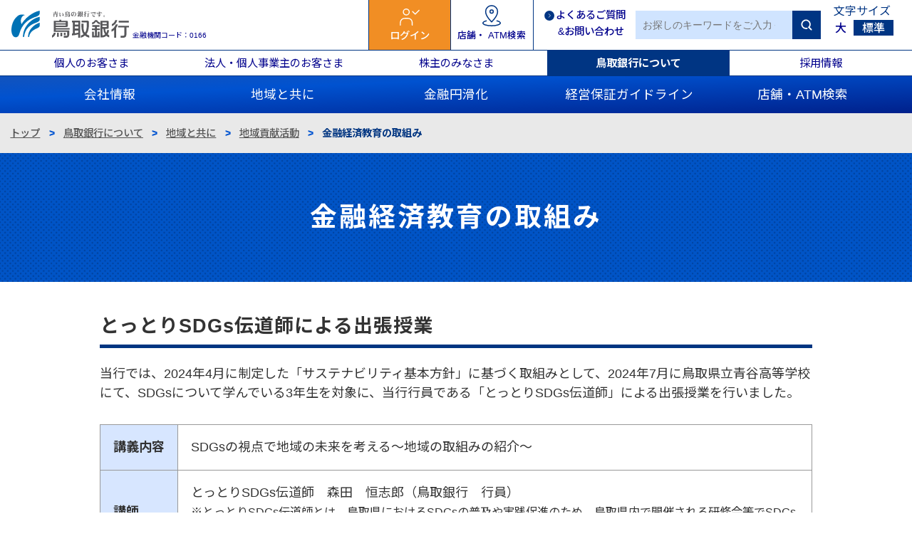

--- FILE ---
content_type: text/html
request_url: https://www.tottoribank.co.jp/torigin/csr/kouken/event/
body_size: 49238
content:
<!doctype html>
<html><!-- InstanceBegin template="/Templates/header_torigin.dwt" codeOutsideHTMLIsLocked="false" -->
<head>
<script src="../../../../common/js/gtag.js" type="text/javascript"></script><!-- Googleアナリティクス -->

<!-- Google Tag Manager --><!-- 2019年11月1日追加 鳥取銀行GTM -->
<script>
(function(w,d,s,l,i){w[l]=w[l]||[];w[l].push({'gtm.start':
new Date().getTime(),event:'gtm.js'});var f=d.getElementsByTagName(s)[0],
j=d.createElement(s),dl=l!='dataLayer'?'&l='+l:'';j.async=true;j.src=
'https://www.googletagmanager.com/gtm.js?id='+i+dl;f.parentNode.insertBefore(j,f);
})(window,document,'script','dataLayer','GTM-5MCZNGQ');
</script>
<!-- End Google Tag Manager --><!-- 2019年11月1日追加 鳥取銀行GTM -->

<meta charset="UTF-8">
<meta name="viewport" content="width=device-width, initial-scale=1.0">
<script src="https://cdn.jsdelivr.net/npm/viewport-extra@1.0.3/dist/viewport-extra.min.js"></script>
<!-- ↓metaタグの直後に設置 -->
<script>
var ua = navigator.userAgent
// タブレット端末かどうか
var sp = (ua.indexOf('iPhone') > 0 || ua.indexOf('Android') > 0 && ua.indexOf('Mobile') > 0)
var tab = (!sp && (ua.indexOf('iPad') > 0 || ua.indexOf('Android') > 0))
// タブレット端末でのみ、PC向けデザインの最小幅を、viewportの最小幅に設定
if (tab) new ViewportExtra(1024)
</script>
<meta name="apple-mobile-web-app-capable" content="yes">
<!-- InstanceBeginEditable name="doctitle" -->
<title>金融経済教育の取組み｜地域貢献活動｜地域と共に｜鳥取銀行について｜鳥取銀行</title>
<!-- InstanceEndEditable -->
<link href="../../../../common/css/cmn_style.css" type="text/css" rel="stylesheet">
<link href="../../../../common/css/cmn_reset.css" type="text/css" rel="stylesheet">
<!-- 表示領域の幅が785px以上（PC用メガメニュー） -->
<link href="../../../../common/nav/css/pc_menu_click.css" rel="stylesheet" type="text/css" media="screen and (min-width:785px)">
<!-- 表示領域の幅が785px以上 -->
<!-- 表示領域の幅が780px以下（スマホ用ドロワーメニュー） -->
<link href="../../../../common/nav/css/sp_menu_click.css" rel="stylesheet" type="text/css" media="screen and (max-width:780px)">
<!-- 表示領域の幅が780px以下 -->

<!-- Google font Noto Sans -->
<link href="https://fonts.googleapis.com/css?family=Noto+Sans+JP:100,300,400,500,700,900&amp;display=swap&amp;subset=japanese" rel="stylesheet">
<!-- Google font Noto Sans -->

<link rel="shortcut icon" href="../../../../common/img/favicon.ico">
<link href="../../../../common/nav/css/common_click.css" type="text/css" rel="stylesheet">
<script src="https://ajax.googleapis.com/ajax/libs/jquery/1.12.4/jquery.min.js"></script>
<!-- InstanceBeginEditable name="head" -->
<link href="css/event.css" rel="stylesheet" type="text/css" media="all">
<script>
	$(function(){	
		$(".pastlist dt").on("click", function() {
			$(this).next().slideToggle();
			$(this).toggleClass("active");//追加部分
		});
	});
</script>
<!-- InstanceEndEditable -->
</head>

<body>
<!-- Google Tag Manager (noscript) --><!-- 2019年11月1日追加 鳥取銀行GTM -->
<noscript>
<iframe src="https://www.googletagmanager.com/ns.html?id=GTM-5MCZNGQ"
height="0" width="0" style="display:none;visibility:hidden"></iframe>
</noscript>
<!-- End Google Tag Manager (noscript) --><!-- 2019年11月1日追加 鳥取銀行GTM -->

<!-- header読み込みエリア -->
<div id="header"></div>
<!-- header読み込みエリア -->

<main id="content">
<ul class="breadcrumbList">
<li><a href="../../../../index.html">トップ</a></li>
<!-- InstanceBeginEditable name="EditRegion4" -->
<li><a href="../../../index.html">鳥取銀行について</a></li>
<li><a href="../../index.html">地域と共に</a></li>
<li><a href="../index.html">地域貢献活動</a></li>
<li>金融経済教育の取組み</li>
<!-- InstanceEndEditable -->
</ul>
<!-- InstanceBeginEditable name="EditRegion3" -->
<h2 class="h2_cmn">金融経済教育の取組み</h2>

<section class="section1000" id="anchor1">
<h3 class="h3_cmn">とっとりSDGs伝道師による出張授業</h3>
<p>当行では、2024年4月に制定した「サステナビリティ基本方針」に基づく取組みとして、2024年7月に鳥取県立青谷高等学校にて、SDGsについて学んでいる3年生を対象に、当行行員である「とっとりSDGs伝道師」による出張授業を行いました。</p>

<table class="table3 table_responsive mb30 mt30">
<tr>
<th class="bg2" nowrap>講義内容</th>
<td>SDGsの視点で地域の未来を考える～地域の取組みの紹介～</td>
</tr>
<tr>
<th class="bg2">講師</th>
<td>とっとりSDGs伝道師　森田　恒志郎（鳥取銀行　行員）
<p class="txtIndent-1 fS">※とっとりSDGs伝道師とは、鳥取県におけるSDGsの普及や実践促進のため、鳥取県内で開催される研修会等でSDGsの理念の普及や事例紹介等を行う、鳥取県が任命した講師</p></td>
</tr>
</table>

<ul class="col-2 mb30">
<li class="mb10"><img src="img/pic_2407sdgs01.jpg" class="img-responsive"></li>
<li class="mb10"><img src="img/pic_2407sdgs02.jpg" class="img-responsive"></li>
</ul>
<p class="mt20">授業では、とっとりSDGs伝道師である当行行員が、当行のSDGsの取組みの紹介や伝道師の体験談、SDGsの取組み方法などを講演しました。</p>
</section>

<section class="section1000">
<h3 class="h3_cmn">過去の取組み</h3>
<dl class="pastlist">
<dt>2024年1月開催「リアル版お金すごろく」</dt>
<dd>
<h4 class="h4_cmn mt00">リアル版お金すごろく</h4>
<p>当行では、地域における金融経済教育の普及を目的に、大山日ノ丸証券さまと連携した親子向け金融イベント「リアル版お金すごろく」を2024年1月に実施しました。<br>当日は23組50名のご家族に参加いただき、とりぎん文化会館1階イベントホールに広げた巨大なすごろくゲームで、お金の稼ぎ方や使い方について、楽しく学んでいただきました。</p>
<figure class="flyer"><img src="img/img_sugoroku202401.jpg" class="img-responsive"></figure>

<ul class="col-2 mb30">
<li><img src="img/pic_2401seminar01.jpg" class="img-responsive"></li>
<li><img src="img/pic_2401seminar02.jpg" class="img-responsive"></li>
</ul>
<p class="mb30">参加者は最初に模擬紙幣・模擬銭が渡されます。ゴールまでのさまざまなイベントを経て、最終的に所持金が最も多くなった参加者が優勝です。</p>

<ul class="col-2 mb30">
<li><img src="img/pic_2401seminar03.jpg" class="img-responsive"></li>
<li><img src="img/pic_2401seminar04.jpg" class="img-responsive"></li>
</ul>
<p class="mb30">ゲームやクイズのイベントマスに止まると、ブースに移動して「ろうどう体験」や「定期預金をつくる」、「バルーン屋さんで買い物をする」など、所持金が増減するイベントが体験できるようになっていました。</p>
<ul class="col-2 mb30">
<li><img src="img/pic_2401seminar05.jpg" class="img-responsive"></li>
<li><img src="img/pic_2401seminar06.jpg" class="img-responsive"></li>
</ul>
<p class="mb30">参加者全員がゴールし、上位3名も発表されるなど、最後まで親子で楽しんでいただけるイベントになりました。</p>
</dd>

<dt>2023年10月開催「人生グロース化計画セミナー」</dt>
<dd>
<h4 class="h4_cmn mt00">人生グロース化計画セミナー</h4>
<p>当行では、地域における金融経済教育の普及を目的に、大山日ノ丸証券さまと連携した金融リテラシーセミナーを2023年10月に実施しました。とりぎん文化会館の第2会議室で開催した本セミナーには、約100名の方にお集まりいただきました。</p>
<figure class="flyer"><img src="img/img_growth202310.jpg" class="img-responsive"></figure>

<ul class="col-2 mb30">
<li><img src="img/pic_2310seminar01.jpg" class="img-responsive"></li>
<li><img src="img/pic_2310seminar02.jpg" class="img-responsive"></li>
</ul>
<p class="mb30">本セミナーでは、開会にあたり大山日ノ丸証券株式会社の加生社長さまおよび当行の入江頭取より主催者挨拶を行いました。</p>

<ul class="col-2 mb30">
<li><img src="img/pic_2310seminar03.jpg" class="img-responsive"></li>
<li><img src="img/pic_2310seminar04.jpg" class="img-responsive"></li>
</ul>
<p class="mb30">第一部は「お金で失敗しない為の知識チェック講座」と題し、お金に関する知識についてクイズを交えながら楽しく学びました。また、第二部では、2023年度下期の経済・市況見通しについて、世界や日本の投資環境を取り巻く経済動向などについて解説いただきました。</p>
</dd>
</dl>
<div class="pastlink"><a href="../../sdgsaward/">2021～2023年度 SDGsアワード</a></div>
</section>

<!--<section class="section1000">
<h3 class="h3_cmn">過去に開催の金融セミナーの様子</h3>
<dl class="pastlist">
<dt>2019年12月14日開催「第5回　家族で学ぼう！お金との上手な付き合い方」</dt>
<dd>
    <h4 class="h4_cmn mt00">親子向け金融セミナー「第5回　家族で学ぼう！お金との上手な付き合い方」</h4>
    <p class="mb20">家族でお金についての正しい知識を身につけていただくことを目的に、2019年12月14日（土）、鳥取銀行本店にて、親子向け金融セミナー「家族で学ぼう！お金との上手な付き合い方」を開催し、約40名の親子にご参加いただきました。</p>
    <p class="mb30">ネクストシフト株式会社による講義では、子どもたちは世界のお金についてのクイズに挑戦し、保護者の方々は賢く増やして貯めるというテーマで、人生に必要なお金を増やす方法について学びました。</p>
    <figure class="blockC mb30"><img src="img/pic_1912seminar01.jpg" class="img-responsive"></figure>
    <p class="mb30">続いて、財務省中国財務局鳥取財務事務所よりつみたてNISAについて、一般社団法人生命保険協会鳥取県協会より基本的な保険の考え方についてご講演いただきました。子どもたちは現金一億円のレプリカにふれるなどの体験もしました。</p>
    <figure class="blockC mb30"><img src="img/pic_1912seminar02.jpg" class="img-responsive"></figure>
    <p class="mb30">鳥取県金融広報アドバイザー・鳥取市消費生活センターより、お小遣い帳のつけ方について学び、貯金箱づくりを行いました。</p>
    <figure class="blockC mb30"><img src="img/pic_1912seminar03.jpg" class="img-responsive"></figure>
    <p class="mb30">最後に子どもたちは「鳥取銀行こども支店」の行員となって、本店営業部でお札の数え方を学び、金庫室や頭取室など普段入ることのできない銀行のなかを探検しました。</p>
    <figure class="blockC mb30"><img src="img/pic_1912seminar04.jpg" class="img-responsive"></figure>
    <p>子どもたちからは「もっとお金について知りたい」「また参加したい」という声が多く、保護者の方々からは「以前から子どもたちにお金の教育をしたいと思っていたので、参加してよかった」「子どもたちが楽しく学べたようでうれしく思う」という声が聞かれ、ご家族でお金について考えていただく良い機会となりました。</p>
    <p>当行では今後も地域の皆さまの金融リテラシー向上に向けた活動に積極的に取り組んでまいります。</p>
</dd>
<dt>2019年8月4日開催「第4回　家族で学ぼう！お金との上手な付き合い方」</dt>
<dd>
	<h4 class="h4_cmn mt00">親子向け金融セミナー「第4回 家族で学ぼう！お金との上手な付き合い方」の開催</h4>
    <p class="mb10">家族でお金についての正しい知識を身につけていただくことを目的に、2019年8月4日（日）、米子信用金庫本店にて、親子向け金融セミナー「第4回　家族で学ぼう！お金との上手な付き合い方」を開催し、約50名の親子にご参加いただきました。</p>
    <p>鳥取県警察本部サイバー犯罪対策課より、サイバー犯罪に強いパスワードのつくり方等を教えていただきました。鳥取県警察人気キャラクターのぱとろーくんと共に、子どもたちはパスワードづくりに挑戦しました。</p>
    <figure class="mb20 blockC"><img src="img/pic_1908seminar01.jpg" class="img-responsive"></figure>
    <p>保護者の方々は、ネクストシフト株式会社による講義で、長い人生に必要なお金を確保する方法を学び、ご自身にあったお金の増やし方について考えました。</p>
    <p>続いて、財務省中国財務局鳥取財務事務所より、つみたてNISAについてご講演いただきました。また、休憩時間には、子どもたちは現金一億円のレプリカにふれるなどの体験もしました。</p>
    <figure class="mb20 blockC"><img src="img/pic_1908seminar02.jpg" class="img-responsive"></figure>
    <p>また、鳥取県金融広報アドバイザー指導のもと、お小遣いを貯めるための貯金箱を作り、お小遣い帳のつけ方やお金に関する歴史等について勉強しました。</p>
    <p>最後に、鳥取銀行より、信用金庫と銀行の違いや当行の地方創生に関する取組みについて紹介し、子どもたちが米子信用金庫の一日職員となって職場見学を行いました。普段は立ち入ることのできない営業店のなかや役員室を見学し、お札を数える札勘定にも挑戦しました。</p>
    <figure class="mb20 blockC"><img src="img/pic_1908seminar03.jpg" class="img-responsive"></figure>
    <p>子どもたちからは「お金の大切さがわかった」「信用金庫のなかを見ることができて楽しかった」という感想があり、保護者からは「ためになる内容だった」「投資についてもっと自分でも勉強してみようと思った」という声が聞かれました。</p>
    <p>当行では今後も地域の皆さまの金融リテラシー向上に向けた活動に積極的に取り組んでまいります。</p>
</dd>

<dt>2019年4月6日開催「第3回　家族で学ぼう！お金との上手な付き合い方」</dt>
<dd>
    <h4 class="h4_cmn mt00">親子向け金融セミナー「第3回 家族で学ぼう！お金との上手な付き合い方」の開催</h4>
    <p class="mb10">家族でお金についての正しい知識を身につけていただくことを目的に、2019年4月6日（土）、倉吉信用金庫本店にて、親子向け金融セミナー「第3回　家族で学ぼう！お金との上手な付き合い方」を開催し、約40名の親子にご参加いただきました。</p>
    <figure class="mb20 blockC"><img src="img/pic_1904seminar01.jpg" class="img-responsive"></figure>
    <p>続いて、財務省中国財務局鳥取財務事務所より、つみたてNISAについてご講演いただきました。また休憩時間には、子どもたちは現金一億円のレプリカにふれるなどの体験もしました。</p>
    <p>鳥取県警察本部サイバー犯罪対策課には、サイバー犯罪に強いパスワードのつくり方等を教えていただきました。鳥取県警察人気キャラクターのぱとろーくんと共に、子どもたちはパスワードづくりに挑戦し、大変盛り上がりました。また、鳥取県金融広報アドバイザーより、お小遣い帳のつけ方やお金に関する歴史等について詳しく学びました。</p>
    <figure class="mb20 blockC"><img src="img/pic_1904seminar02.jpg" class="img-responsive"></figure>
    <p>最後に、鳥取銀行より信用金庫と銀行の違いや当行の地方創生に関する取組みについてご紹介し、倉吉信用金庫の職員さんの指導のもと、札勘定に挑戦しました。</p>
    <figure class="mb20 blockC"><img src="img/pic_1904seminar03.jpg" class="img-responsive"></figure>
    <p>子どもたちからは「楽しかった」「お金についていろいろなことが知れた」という感想があり、保護者からは「親子でお金について学べる良い機会になった」という声が多く聞かれました。</p>
    <p>当行では今後も地域の皆さまの金融リテラシー向上に向けた活動に積極的に取り組んでまいります。</p>
</dd>

<dt>2018年12月22日開催「家族で学ぼう！お金との上手な付き合い方」</dt>
<dd>
    <h4 class="h4_cmn mt00">親子向け金融セミナー「家族で学ぼう！お金との上手な付き合い方」の開催</h4>
    <p class="mb10">家族でお金についての正しい知識を身につけていただくことを目的に、平成30年12月22日（土）、鳥取銀行本店にて、親子向け金融セミナー「家族で学ぼう！お金との上手な付き合い方」を開催し、約50名の親子にご参加いただきました。</p>
    <p>ネクストシフト株式会社による講義では、子どもたちはお金を「かせぐ」「ためる」ことの疑似体験をし、保護者はお金を「ふやす」方法を学びました。</p>
    <figure class="mb20 blockC"><img src="img/pic_1812seminar01.jpg" class="img-responsive"></figure>
    <p>続いて、財務省中国財務局鳥取財務事務所より、つみたてNISAについてご講演いただきました。また、子どもたちは現金一億円のレプリカにふれるなどの体験もしました。</p>
    <figure class="mb20 blockC"><img src="img/pic_1812seminar02.jpg" class="img-responsive"></figure>
    <p>鳥取県警察本部サイバー犯罪対策課には、インターネット犯罪から身を守ろうというテーマで、サイバー犯罪に強いパスワードのつくり方等を教えていただきました。子どもたちはクイズ形式のパスワードづくりに挑戦し、大変盛り上がりました。</p>
    <figure class="mb20 blockC"><img src="img/pic_1812seminar03.jpg" class="img-responsive"></figure>
    <p>最後に、銀行員の仕事や当行の地方創生に関する取組みについてご紹介しました。子どもたちは「鳥取銀行こども支店」の行員となって、本店営業部でお札の数え方を学び、金庫室や会議室等の普段入ることのできない銀行のなかを探検しました。</p>
    <figure class="mb20 blockC"><img src="img/pic_1812seminar04.jpg" class="img-responsive"></figure>
    <p>子どもたちからは「もっとお金の使い方について勉強したい」「また参加したい」という声が多く、保護者からは「子どもがお金について正しく関心をもってくれてよかった」という声が多く聞かれ、ご家族でお金について考えていただく良い機会となりました。<br>
    当行では今後も地域の皆さまの金融リテラシー向上に向けた活動に積極的に取り組んでまいります。</p>
</dd>
</dl>
</section>-->

<!--<section class="section1000" id="anchor2">
<h3 class="h3_cmn">『とりぎんキッズサッカーフェスティバル	in とりぎんバードスタジアム』の開催</h3>
<p>地域の将来を担う青少年の健全育成に寄与することを目的に、平成20年より開催しています。会場は当行がネーミングライツスポンサーとなっている「とりぎんバードスタジアム」。ガイナーレ鳥取のホームスタジアムとして熱戦が繰り広げられている天然芝のピッチは、サッカーに熱中するキッズにとってもあこがれの舞台です。平成30年12月に開催したフェスティバルでは、青空の下、12チーム約60人の児童が元気いっぱいのプレーを展開しました。</p>
<figure class="blockC"><img src="img/pic_18cooperation01.jpg" class="img-responsive"></figure>
<figure class="blockC"><img src="img/pic_18cooperation02.jpg" class="img-responsive"></figure>
<figure class="blockC"><img src="img/pic_18cooperation03.jpg" class="img-responsive"></figure>
<figure class="blockC"><img src="img/pic_18cooperation04.jpg" class="img-responsive"></figure>
</section>-->

<!--<section class="section1000" id="anchor3">
<h3 class="h3_cmn">『青い鳥コンサート』に協賛</h3>
<p>毎年7月、鳥取駅前で開催される「青い鳥コンサート」に地域貢献活動の一環として協賛しています。</p>
<figure class="blockC"><img src="img/pic_cooperation05_18.jpg" class="img-responsive"></figure>
</section>-->
<!-- InstanceEndEditable -->
</main>

<!-- footer読み込みエリア -->
<div id="box2"></div>
<!-- footer読み込みエリア -->

<!-- 外部リンク読み込みエリア -->
<div class="modalexternal"></div>
<!-- 外部リンク読み込みエリア -->

<p id="page-top"><a href="#wrapper">ページの<br>最上部へ</a></p>

<!-- InstanceBeginEditable name="EditRegion5" -->
<!-- InstanceEndEditable -->

<!-- header、footer読み込み（ajaxバージョン※リロード不要の為） -->
<script>
$(function() {
 $.ajax({
	url: '/common/nav/nav_torigin_click.html',
	dataType: 'text',
	success: function(data) {
	$('#header').html(data);
	}
 });
});

$(function() {
 $.ajax({
	url: '/common/nav/footer.html',
	dataType: 'text',
	success: function(data) {
	$('#box2').html(data);
	}
 });
});

$(function() {
 $.ajax({
	url: '/common/nav/outlink_modal.html',
	dataType: 'text',
	success: function(data) {
	$('.modalexternal').html(data);
	}
 });
});
</script>
<!-- 上部#boxにメニュー読み込み（ajaxバージョン※リロード不要の為） -->


<!-- サイト内検索 -->
<script type="text/javascript">
    (function() {
     var da = document.createElement('script');
     da.type = 'text/javascript'; da.async = true;
     if ('https:' == document.location.protocol) {
     da.src =  'https://rsv.dga.jp/s/tottoribk/search_tool.js';
     } else {
     da.src =  'http://cache.dga.jp/s/tottoribk/search_tool.js';
     }
     var sc  = document.getElementsByTagName('script')[0];
     sc.parentNode.insertBefore(da, sc);
     })();
</script>
<!-- /サイト内検索 -->

<!-- Yahoo!ユニバーサルタグ（以前のテンプレートから引き継ぎ） -->
<script type="text/javascript">
  (function () {
    var tagjs = document.createElement("script");
    var s = document.getElementsByTagName("script")[0];
    tagjs.async = true;
    tagjs.src = "//s.yjtag.jp/tag.js#site=GZvelDC";
    s.parentNode.insertBefore(tagjs, s);
  }());
</script>
<noscript>
  <iframe src="//b.yjtag.jp/iframe?c=GZvelDC" width="1" height="1" frameborder="0" scrolling="no" marginheight="0" marginwidth="0"></iframe>
</noscript>
<!-- /Yahoo!ユニバーサルタグ -->
</body>
<!-- InstanceEnd --></html>
                                                                                                                                                                                                                                                                                                                                                                                                                                                                                                                                                                                                                                                                                                                                                                                                                                                                                                                                                                                                                                                                                                                                                                                                                                                                                                                                                                                                                                                                                                                                                                                                                                                                                                                                                                                                                                                                                                                                                                                                                                                                                                                                                                                                                                                                                                                                                                                                                                                                                                                                                                                                                                                                                                                                                                                                                                                                                                                                                                                                                                                                                                                                                                                                                                                                                                                                                                                                                                                                                                                                                                                                                                                                                                                                                                                                                                                                                                                                                                                                                                                                                                                                                                                                                                                                                                                                                                                                                                                                                                                                                                                                                                                                                                                                                                                                                                                                                                                                                                                                                                                                                                                                                                                                                                                                                                                                                                                                                                                                                                                                                                                                                                                                                                                                                                                                                                                                                                                                                                                                                                                                                                                                                                                                                                                                                                                                                                                                                                                                                                                                                                                                                                                                                                                                                                                                                                                                                                                                                                                                                                                                                                                                                                                                                                                                                                                                                                                                                                                                                                                                                                                                                                                                                                                                                                                                                                                                                                                                                                                                                                                                                                                                                                                                                                                                                                                                                                                                                                                                                                                                                                                                                                                                                                                                                                                                                                                                                                                                                                                                                                                                                                                                                                                                                                                                                                                                                                                                                                                                                                                                                                                                                                                                                                                                                                                                                                                                                                                                                                                                                                                                                                                                                                                                                                                                                                                                                                                                                                                                                                                                                                                                                                                                                                                                                                                                                                                                                                                                                                                                                                                                                                                                                                                                                                                                                                                                                                                                                                                                                                                                                                                                                                                                                                                                                                                                                                                                                                                                                                                                                                                                                                                                                                                                                                                                                                                                                                                                                                                                                                                                                                                                                                                                                                                                                                                                                                                                                                                                                                                                                                                                                                                                                                                                                                                                                                                                                                                                                                                                                                                                                                                                                                                                                                                                                                                                                                                                                                                                                                                                                                                                                                                                                                                                                                                                                                                                                                                                                                                                                                                                                                                                                                                                                                                                                                                                                                                                                                                                                                                                                                                                                                                                                                                                                                                                                                                                                                                                                                                                                                                                                                                                                                                                                                                                                                                                                                                                                                                                                                                                                                                                                                                                                                                                                                                                                                                                                                                                                                                                                                                                                                                                                                                                                                                                                                                                                                                                                                                                                                                                                                                                                                                                                                                                                                                                                                                                                                                                                                                                                                                                                                                                                                                                                                                                                                                                                                                                                                                                                                                                                                                                                                                                                                                                                                                                                                                                                                                                                                                                                                                                                                                                                                                                                                                                                                                                                                                                                                                                                                                                                                                                                                                                                                                                                                                                                                                                                                                                                                                                                                                                                                                                                                                                                                                                                                                                                                                                                                                                                                                                                                                                                                                                                                                                                                                                                                                                                                                                                                                                                                                                                                                                                                                                                                                                                                                                                                                                                                                                                                                                                                                                                                                                                                                                                                                                                                                                                                                                                                                                                                                                                                                                                                                                                                                                                                                                                                                                                                                                                                                                                                                                                                                                                                                                                                                                                                                                                                                                                                                                                                                                                                                                                                                                                                                                                                                                                                                                                                                                                                                                                                                                                                                                                                                                                                                                                                                                                                                                                                                                                                                                                                                                                                                                                                                                                                                                                                                                                                                                                                                                                                                                                                                                                                                                                                                                                                                                                                                                                                                                                                                                                                                                                                                                                                                                                                                                                                                                                                                                                                                                                                                                                                                                                                                                                                                                                                                                                                                                                                                                                                                                                                                                                                                                                                                                                                                                                                                                                                                                                                                                                                                                                                                                                                                                                                                                                                                                                                                                                                         

--- FILE ---
content_type: text/html
request_url: https://www.tottoribank.co.jp/common/nav/nav_torigin_click.html
body_size: 9835
content:
<style>
/*スタイル呼出*/
.img-responsive {}
</style>
<header>
<p class="splogo"><a href="https://www.tottoribank.co.jp/"><img src="/common/nav/img/logo.svg" alt="鳥取銀行" width="145"><span>金融機関コード：0166</span></a></p>
<ul class="sp_cmn_menu"><!-- スマホ用ヘッダー -->
<li class="login"><a class="loginbtn"><img src="/common/nav/img/ico_login_on.svg" alt="ログイン"></a>
<div class="login_menu_sp">
<a class="direct" href="/retail/direct/login.html"><span>インターネットバンキング</span>ログイン</a>
<a class="hojinib" href="/business/houjin_ib/login.html"><span>法人インターネットバンキング</span>ログイン</a>
</div></li>
<li class="store"><a href="/torigin/store/index.html"><img src="/common/nav/img/ico_store_on.svg" alt="店舗ATM検索"></a></li>
</ul>

<div id="nav-drawer">
<!-- モバイル用ハンバーガー -->
<input id="nav-input" type="checkbox" class="nav-unshown">
<label id="nav-open" for="nav-input"><span></span></label>
<label class="nav-unshown" id="nav-close" for="nav-input"></label>
<!-- モバイル用ハンバーガー -->

<div id="nav-content">
<!-- メニューの中身 -->

<div id="tool-content">
<p class="logo"><a href="https://www.tottoribank.co.jp/"><img src="/common/nav/img/logo_header.svg" alt="鳥取銀行" height="38"><span>金融機関コード：0166</span></a></p>
<div class="toolbox">
<div class="login"><a>ログイン</a>
<div class="login_menu">
<a class="retail_login" href="/retail/direct/login.html"><span>インターネットバンキング</span>ログイン</a>
<a class="business_login" href="/business/houjin_ib/login.html"><span>法人インターネットバンキング</span>ログイン</a>
</div>
</div>
<p class="store"><a href="/torigin/store/index.html">店舗・ ATM検索</a></p>
<ul class="textlist">
<li><a href="https://faq.tottoribank.co.jp/">よくあるご質問<br>&amp;お問い合わせ</a></li>
</ul>
<div class="search">
<form name="search_form" action="https://search.tottoribank.co.jp/" method="GET" onsubmit="return mysearch(this);" class="searchbox">
<input id="textArea" type="search" name="kw" placeholder="お探しのキーワードをご入力ください" class="searchBox"><input type="hidden" value="u" name="ie"/><input type="image" src="/common/nav/img/ico_search.svg" alt="検索" class="searchSubmit_btn"></form>
</div>
<div class="textsize">
    <p>文字サイズ</p>
        <ul id="text-resizer-controls">
        <li><a>大</a></li>
        <li><a>標準</a></li>
        </ul>
        <div class="clear"></div>
</div>
<!-- スマホ用の便利メニュー -->
<dl class="sp-benri-nav">
<dt><a>便利メニュー</a></dt>
<dd>
<ul>
<!--<li><a class="benrinav05" href="/torigin/store/kyujitsu/index.html">休日相談窓口</a></li>-->
<li><a class="benrinav01" href="/interest/fee/index.html">手数料一覧</a></li>
<li><a class="benrinav02" href="/interest/loan/index.html">ローン金利</a></li>
<li><a class="benrinav03" href="/interest/yokin/index.html">預金金利</a></li>
<li><a class="benrinav09" href="/retail/able/index.html">Webでできること</a></li>
<li><a class="benrinav10" href="http://www.wam.abic.co.jp/ap02/listsellfund.do?_com_id_company=C130166&_com_id_product=1">投信価額情報</a></li>
<li><a class="benrinav04" href="/seminar/index.html">セミナー情報</a></li>
<!--<li><a class="benrinav06" href="/siryou/index.html">資料請求</a></li>-->
<li><a class="benrinav07" href="https://faq.tottoribank.co.jp/">よくあるご質問</a></li>
<!--<li><a class="benrinav08" href="/torigin/contact/index.html">お問い合わせ</a></li>-->
</ul>
</dd>
</dl>
<!-- スマホ用の便利メニューここまで -->
</div>
<div class="clearfix"></div>
</div>

<div class="scrollfixed">
<ul class="subnav">
<li><a href="https://www.tottoribank.co.jp/index.html">個人のお客さま</a></li>
<li><a href="/business/index.html">法人・個人事業主のお客さま</a></li>
<li><a href="/ir/index.html">株主のみなさま</a></li>
<li class="active"><a href="/torigin/index.html">鳥取銀行について</a></li>
<li><a href="/recruit/index.html">採用情報</a></li> 
</ul>

<nav class="header-nav-list">
<ul>
<li class="border_top accordion-menu">
<a class="hover"><div class="header-nav-list-text info-menu">会社情報</div></a>
<div class="megaDrop">
<div class="megaColumn">
<ul class="col-4">
<li>
<h2 class="title mb10">会社情報</h2>
<p class="subtitle">鳥取銀行の企業情報を掲載しています。</p>
<p class="content-top"><a href="/torigin/info/index.html">会社情報トップへ</a></p>
</li>
<li>
<a class="mainbtn" href="/torigin/info/message/index.html"><div class="zoomimg"><img src="/common/nav/img/img_message.png" width="100%"></div><span>トップメッセージ</span></a>
</li>
<li>
<a class="cssbtn" href="/torigin/info/policy/index.html">経営方針</a>
<a class="cssbtn" href="/torigin/info/profile/index.html">会社概要</a>
<a class="cssbtn" href="/torigin/info/ayumi/index.html">沿革</a>
<a class="cssbtn last" href="/torigin/info/organization/index.html">組織図</a>
</li>
<li>
<a class="cssbtn" href="/torigin/info/yakuin/index.html">役員一覧</a>
<a class="cssbtn" href="/torigin/info/group/index.html">グループ会社のご案内</a>
<!--<a class="cssbtn" href="/torigin/info/cm/index.html">テレビCM</a>-->
<a class="cssbtn last" href="/torigin/contact/index.html">お問い合わせ</a>
</li>
</ul>
</div><!-- .megaColumn -->
<a class="megaDrop-close">閉じる</a>
</div><!-- .megaDrop -->
</li>

<li class="accordion-menu">
<a class="hover"><div class="header-nav-list-text csr-menu">地域と共に</div></a>
<div class="megaDrop">
<div class="megaColumn">
<ul class="col-4">
<li>
<h2 class="title mb10">地域と共に</h2>
<p class="subtitle">鳥取銀行は、地域社会への貢献と健全経営を経営の基本理念として、地域社会の発展に貢献するよう努めてまいります。</p>
<p class="content-top"><a href="/torigin/csr/index.html">地域と共にトップへ</a></p>
</li>
<li>
<a class="mainbtn" href="/torigin/csr/kouken/sdgs/index.html"><div class="zoomimg"><img src="/common/nav/img/img_sdgs.png" width="100%"></div><span>サステナビリティの取組み</span></a>
</li>
<li>
<a class="cssbtn" href="/torigin/csr/sousei/index.html">地方創生とは</a>
<a class="cssbtn" href="/torigin/csr/kouken/sdgsaward/">SDGsアワード</a>
<a class="cssbtn last" href="/torigin/csr/kouken/naming/">ネーミングライツ</a>
</li>
<li>
<a class="cssbtn" href="/torigin/csr/kikin/index.html">とりぎん青い鳥基金</a>
<a class="cssbtn last" href="/business/financial/renovation/index.html">まちづくりファンド</a>
</li>
</ul>
</div><!-- .megaColumn -->
<a class="megaDrop-close">閉じる</a>
</div><!-- .megaDrop -->
</li>

<li><a href="/torigin/enkatsu/index.html" class="hover"><div class="header-nav-list-text info-menu">金融円滑化</div></a></li>

<li><a href="/torigin/kpi/index.html" class="hover"><div class="header-nav-list-text info-menu">経営保証ガイドライン</div></a></li>

<li class="accordion-menu">
<a class="hover"><div class="header-nav-list-text store-menu">店舗・ATM検索</div></a>
<div class="megaDrop">
<div class="megaColumn">
<ul class="col-4">
<li>
<h2 class="title mb10">店舗・ATM検索</h2>
<p class="subtitle">鳥取銀行の店舗・ATMの情報を掲載しています。</p>
<p class="content-top"><a href="/torigin/store/index.html">店舗・ATM検索トップへ</a></p>
</li>
<li>
<a class="mainbtn" href="/torigin/store/index.html"><div class="zoomimg"><img src="/common/nav/img/img_store.png" width="100%"></div><span>店舗・ATMトップ</span></a>
</li>
<li>
<!--<a class="cssbtn" href="">サービスから探す</a>-->
<a class="cssbtn2" href="/torigin/store/loan/index.html">ローンプラザ<span>専門スタッフがローンのご相談をお伺いします【土日も営業】</span></a>
<!--<a class="cssbtn2" href="/torigin/store/instore/index.html">インストアブランチ<span>ショッピングモールの中にある支店【土日祝も営業】</span></a>-->
<a class="cssbtn2" href="/torigin/store/conveni_atm/index.html">コンビニATM<span>24時間365日、全国でご利用可能</span></a>
<a class="cssbtn last" href="/torigin/store/teikei/index.html">提携利用キャッシュコーナーのご案内</a>
<!--<a class="bnrlink" href=""><img src="/torigin/store/img/bnr_index08_on.png" width="100%"></a>-->
</li>
<li>
<a class="cssbtn" href="/torigin/store/congestion/index.html">窓口の混雑日・時間</a>
<a class="cssbtn" href="/torigin/store/time/index.html">昼休業導入店舗</a>
<a class="cssbtn" href="/torigin/store/pdf/tenpo.pdf">店舗一覧</a>
<a class="cssbtn" href="/torigin/store/store_info/index.html">店舗統廃合</a>
<a class="cssbtn last" href="/torigin/store/credit_limit/index.html">ATMのご利用限度額と振込利用制限について</a>
</li>
</ul>
</div><!-- .megaColumn -->
<a class="megaDrop-close">閉じる</a>
</div><!-- .megaDrop -->
</li>

</ul>
</nav>
<!-- メニューの中身 -->
</div>
</div>
</div>
</header>

<!-- 読み込み用メニュー -->
<script src="/common/nav/js/nav_common_click.js"></script>
<script src="/common/nav/js/sp_menu_click.js"></script>

<!-- 文字サイズスクリプトはhtml内に記述しないと動かない -->
<script src="/common/nav/js/jquery.cookie.js"></script>
<script src="/common/nav/js/jquery.textresizer.js"></script>
<script>
        $(document).ready(function () {
            $("#text-resizer-controls li a").textresizer({
                target: "#content",
                type: "fontSize",
                sizes: [ "120%","18px" ],
        		selectedIndex: 1
            });
        });
</script>

--- FILE ---
content_type: text/html
request_url: https://www.tottoribank.co.jp/common/nav/footer.html
body_size: 4413
content:
<!-- 読み込み用メニュー -->
<script>
if (window.matchMedia( "(max-width: 768px)" ).matches) {
$(function(){
     
$(".f-other-content-open").click(function(){
    $(this).next("div").slideToggle();
    $(this).children("a").toggleClass("open");
}); 
 
});
}
</script>

<footer>
<section id="footer-menu-content">
<ul class="col-5">
<li>
<p class="f-mainbtn"><a href="https://www.tottoribank.co.jp/">個人のお客さま</a></p>
<ul class="f-subbtn">
<li><a href="/retail/direct/index.html">インターネットバンキング</a></li>
<li><a href="/retail/deposit/index.html">預ける</a></li>
<li><a href="/retail/asset/index.html">ふやす</a></li>
<li><a href="/retail/loan/index.html">かりる</a></li>
<li><a href="/retail/insurance/index.html">そなえる</a></li>
<li><a href="/retail/benri/index.html">便利につかう</a></li>
</ul>
</li>
<li>
<p class="f-mainbtn"><a href="/business/index.html">法人・個人事業主のお客さま</a></p>
<ul class="f-subbtn">
<li><a href="/business/houjin_ib/index.html">法人インターネットバンキング</a></li>
<li><a href="/business/support/index.html">経営のサポート</a></li>
<li><a href="/business/efficiency/index.html">業務の効率化</a></li>
<li><a href="/business/financial/index.html">資金の調達</a></li>
</ul>
</li>
<li>
<p class="f-mainbtn"><a href="/ir/index.html">株主・投資家の皆さま</a></p>
<ul class="f-subbtn">
<li><a href="/ir/financial/index.html">IR・財務情報</a></li>
<li><a href="/ir/stock/index.html">株主・株式情報</a></li>
</ul>
</li>
<li>
<p class="f-mainbtn"><a href="/torigin/index.html">鳥取銀行について</a></p>
<ul class="f-subbtn">
<li><a href="/torigin/info/index.html">会社情報</a></li>
<li><a href="/torigin/csr/index.html">地域と共に</a></li>
<li><a href="/torigin/enkatsu/index.html">金融円滑化</a></li>
<li><a href="/torigin/kpi/index.html">経営保証ガイドライン</a></li>
<li><a href="/torigin/store/index.html">店舗・ATM検索</a></li>
</ul>
</li>
<li>
<p class="f-mainbtn"><a href="/recruit/index.html">採用情報</a></p>
<ul class="f-subbtn">
<li><a href="/recruit/fresh/2026/index.html">新卒採用のご案内</a></li>
<li><a href="/recruit/career/index.html">キャリア採用のご案内</a></li>
<li><a href="/recruit/parttime/index.html">パート採用のご案内</a></li>
</ul>
</li>
</ul>
</section>

<section id="footer-other-content">
<p class="f-other-content-open"><a>各種指針・方針等</a></p>
<div>
<ul>
<li><a href="/others/kanri/index.html">顧客保護等管理方針</a></li>
<li><a href="/others/rieki/index.html">利益相反管理方針</a></li>
<li><a href="/others/unei/index.html">お客さま本位の業務運営方針</a></li>
<li><a href="/others/kanyuu/index.html">金融商品勧誘方針</a></li>
<li><a href="/others/hoken/index.html">保険募集指針</a></li>
<li><a href="/others/tcagency/index.html">信託契約代理店に関する表示</a></li>
<li><a href="/others/privacy/index.html">プライバシーポリシー</a></li>
<li><a href="/others/money_laundering/index.html">マネー・ローンダリング及びテロ資金供与防止ポリシー</a></li>
<li><a href="/others/gaika/index.html">外国為替取引に関する基本方針</a></li>
<li><a href="/torigin/kpi/index.html">「経営者保証に関するガイドライン」への対応</a></li>
<li><a href="/others/denshi_kessai/index.html">電子決済等代行業者との連携について</a></li>
<li><a href="/oshirase/direct/kyuminyokin.html">休眠預金等活用法について</a></li>
<!--<li><a href="/others/security/index.html">セキュリティ</a></li>-->
<!--<li><a href="/others/kankyou/index.html">ご利用環境</a></li>-->
<li><a href="/others/customer_harassment/index.html">カスタマーハラスメント対策基本方針</a></li>
<li><a href="/others/cyber_security/index.html">サイバーセキュリティ基本方針</a></li>
<li><a href="/others/sns/index.html">鳥取銀行SNS利用規約</a></li>
<li><a href="/torigin/sitemap/index.html">サイトマップ</a></li>
</ul>
</div>
</section>

<section id="footer-copyright">
<p>株式会社 鳥取銀行　登録金融機関：中国財務局長（登金）第3号　加入協会：日本証券業協会</p>
<p class="copyright">Copyright &copy; The Tottori Bank, Ltd. All Rights Reserved.</p>
</section>
</footer>



--- FILE ---
content_type: text/html
request_url: https://www.tottoribank.co.jp/common/nav/outlink_modal.html
body_size: 808
content:
<!-- 読み込み用メニュー -->
<div class="modal">
	<div class="modal_area">
		<div class="modalexternal__bg modalexternal-close"></div>
		<h3 class="h3_cmn">外部のサイトにリンクします</h3>
		<p>これより先は鳥取銀行のホームページから外部のWebサイトへリンクしていますのでご了承ください。</p>
		<div class="modalexternal__yesno blockC">
		  <p class="mt20"><a id="modalexternal_link" class="btn_css1">移動する</a></p>
		  <p class="mt15"><a class="modalexternal-close" href="">キャンセル</a></p>
		</div>
		<p class="mt40">株式会社 鳥取銀行　登録金融機関：中国財務局長（登金）第3号　加入協会：日本証券業協会</p>
		<p>Copyright &copy; The Tottori Bank, Ltd., All Rights Reserved.</p>
	</div>
</div>

--- FILE ---
content_type: text/css
request_url: https://www.tottoribank.co.jp/common/css/cmn_style.css
body_size: 23126
content:
@charset "utf-8";

/* ---------------------------------------------
	style.css

	index
	1 - Base font
	2 - font style
	3 - text color
	4 - preset margin
	5 - preset padding
	6 - inline align
	7 - vertical align
	8 - preset width
	9 - float
	10 - imgBox
	11 - clearfix
	12 - block align
	13 - tools
	14 - JavaScript Class
	15 - list
--------------------------------------------- */


html { overflow-y: scroll;}


/* ---------------------------------------------
	1 - Base font
--------------------------------------------- */
body {
	font-family: "ヒラギノ角ゴ Pro W3", "Hiragino Kaku Gothic Pro", Osaka, "ＭＳ Ｐゴシック", "MS PGothic", Arial, Helvetica, Verdana, sans-serif;
	font-size: 15px;
	line-height: 1.8;
	color: #333;
	text-align: center;
	position:relative;
	-webkit-text-size-adjust: 100%;
}

/* ie7 */
*:first-child+html body {
	font-size: 95%;
}

/* ie5 - ie6 */
* html body {
	font-size:95%;
}


/* ---------------------------------------------
	2 - font style
--------------------------------------------- */

.regular {}
.large { font-size:140%; }

.fNormal  { font-weight: normal;}
.fBold   { font-weight: bold;}
.fItalic { font-style: italic;}
.fMincyo {
	font-family:"ヒラギノ明朝 Pro W6", "Hiragino Mincho Pro", "ＭＳ Ｐ明朝", "HGS明朝E", serif;
}

.fSS  { font-size: 78%;} /* base 12px =  8px */
.fS   { font-size: 90%;} /* base 12px = 10px */
.fM   { font-size: 100%;}
.fL   { font-size: 115%;}/* base 12px = 14px */
.fLL  { font-size: 130%;}/* base 12px = 16px */
.fLLL { font-size: 143%;}/* base 12px = 18px */
.fLLLL { font-size: 160%;}

sup {
	font-size: 78%;
	vertical-align: top;
}
sub {
	font-size: 78%;
	vertical-align: baseline;
}

/* ---------------------------------------------
	3 - text color
--------------------------------------------- */
.txtColor1 { color: #C00; }
.txtColor2 { color: #03F; }
.txtColor3 { color: #F36; }
.txtColor4 { color: #B22C00; }
.txtColor5 {}

.fRed	{color: #cc0000;}
.fRed2	{color: #F00;}
.fGray	{color: #999999;}
.fBlue 	{color: #0861A7;}

a {
	color: #00008C;
	text-decoration: underline;
	outline: none;
}
a:hover {
	text-decoration:none;
}

/* ---------------------------------------------
	4 - preset margin 
--------------------------------------------- */
.mt00 { margin-top:  0   !important;}
.mt05 { margin-top:  5px !important;}
.mt10 { margin-top: 10px !important;}
.mt15 { margin-top: 15px !important;}
.mt20 { margin-top: 20px !important;}
.mt25 { margin-top: 25px !important;}
.mt30 { margin-top: 30px !important;}
.mt35 { margin-top: 35px !important;}
.mt40 { margin-top: 40px !important;}
.mt45 { margin-top: 45px !important;}
.mt50 { margin-top: 50px !important;}

.mr00 { margin-right:  0   !important;}
.mr05 { margin-right:  5px !important;}
.mr10 { margin-right: 10px !important;}
.mr15 { margin-right: 15px !important;}
.mr20 { margin-right: 20px !important;}
.mr25 { margin-right: 25px !important;}
.mr30 { margin-right: 30px !important;}
.mr35 { margin-right: 35px !important;}
.mr40 { margin-right: 40px !important;}
.mr45 { margin-right: 45px !important;}
.mr50 { margin-right: 50px !important;}

.mb00 { margin-bottom:  0   !important;}
.mb05 { margin-bottom:  5px !important;}
.mb10 { margin-bottom: 10px !important;}
.mb15 { margin-bottom: 15px !important;}
.mb20 { margin-bottom: 20px !important;}
.mb25 { margin-bottom: 25px !important;}
.mb30 { margin-bottom: 30px !important;}
.mb35 { margin-bottom: 35px !important;}
.mb40 { margin-bottom: 40px !important;}
.mb45 { margin-bottom: 45px !important;}
.mb50 { margin-bottom: 50px !important;}

.ml00 { margin-left:  0   !important;}
.ml05 { margin-left:  5px !important;}
.ml10 { margin-left: 10px !important;}
.ml15 { margin-left: 15px !important;}
.ml20 { margin-left: 20px !important;}
.ml25 { margin-left: 25px !important;}
.ml30 { margin-left: 30px !important;}
.ml30 { margin-left: 35px !important;}
.ml40 { margin-left: 40px !important;}
.ml45 { margin-left: 45px !important;}
.ml50 { margin-left: 50px !important;}


/* ---------------------------------------------
	5 - preset padding 
--------------------------------------------- */
.pt00 { padding-top:  0   !important;}
.pt05 { padding-top:  5px !important;}
.pt10 { padding-top: 10px !important;}
.pt15 { padding-top: 15px !important;}
.pt20 { padding-top: 20px !important;}
.pt25 { padding-top: 25px !important;}
.pt30 { padding-top: 30px !important;}
.pt35 { padding-top: 35px !important;}
.pt40 { padding-top: 40px !important;}
.pt45 { padding-top: 45px !important;}
.pt50 { padding-top: 50px !important;}

.pr00 { padding-right:  0   !important;}
.pr05 { padding-right:  5px !important;}
.pr10 { padding-right: 10px !important;}
.pr15 { padding-right: 15px !important;}
.pr20 { padding-right: 20px !important;}
.pr25 { padding-right: 25px !important;}
.pr30 { padding-right: 30px !important;}
.pr35 { padding-right: 35px !important;}
.pr40 { padding-right: 40px !important;}
.pr45 { padding-right: 45px !important;}
.pr50 { padding-right: 50px !important;}

.pb00 { padding-bottom:  0   !important;}
.pb05 { padding-bottom:  5px !important;}
.pb06 { padding-bottom:  6px !important;}
.pb10 { padding-bottom: 10px !important;}
.pb15 { padding-bottom: 15px !important;}
.pb20 { padding-bottom: 20px !important;}
.pb25 { padding-bottom: 25px !important;}
.pb30 { padding-bottom: 30px !important;}
.pb35 { padding-bottom: 35px !important;}
.pb40 { padding-bottom: 40px !important;}
.pb45 { padding-bottom: 45px !important;}
.pb50 { padding-bottom: 50px !important;}

.pl00 { padding-left:  0   !important;}
.pl05 { padding-left:  5px !important;}
.pl10 { padding-left: 10px !important;}
.pl15 { padding-left: 15px !important;}
.pl20 { padding-left: 20px !important;}
.pl25 { padding-left: 25px !important;}
.pl30 { padding-left: 30px !important;}
.pl30 { padding-left: 35px !important;}
.pl40 { padding-left: 40px !important;}
.pl45 { padding-left: 45px !important;}
.pl50 { padding-left: 50px !important;}


/* ---------------------------------------------
	6 - inline align
--------------------------------------------- */
.inlineL { text-align: left;}
.inlineC { text-align: center;}
.inlineR { text-align: right;}


/* ---------------------------------------------
	7 - vertical align
--------------------------------------------- */
.vlineT { vertical-align: top    !important;}
.vlineM { vertical-align: middle !important;}
.vlineB { vertical-align: bottom !important;}


/* ---------------------------------------------
	8 - preset width
--------------------------------------------- */
.wHalf  { width: 50%;}
.wTri   { width: 33%;}
.wQuart { width: 25%;}
.wMax   { width: 100%;}

/* table */
.tw05 { width:  5% !important;}
.tw10 { width: 10% !important;}
.tw15 { width: 15% !important;}
.tw20 { width: 20% !important;}
.tw25 { width: 25% !important;}
.tw30 { width: 30% !important;}
.tw35 { width: 35% !important;}
.tw40 { width: 40% !important;}
.tw45 { width: 45% !important;}
.tw50 { width: 50% !important;}
.tw55 { width: 55% !important;}
.tw60 { width: 60% !important;}
.tw65 { width: 65% !important;}
.tw70 { width: 70% !important;}
.tw75 { width: 75% !important;}
.tw80 { width: 80% !important;}


/* ---------------------------------------------
	9 - float
--------------------------------------------- */
.fltL {
	display: inline;
	float: left;
}
.fltR {
	display: inline;
	float: right;
}
/*.ft {
	overflow: hidden;
	zoom: 1;
}*/


/* ---------------------------------------------
	10 - imgBox 
--------------------------------------------- */
.imgBoxL,
.imgBoxR {
	display: block;
	min-height: 1%;
}
.imgBoxL:after,
.imgBoxR:after {
	clear: both;
	content:".";
	display: block;
	height: 0;
	visibility: hidden;
}
* html .imgBoxL,
* html .imgBoxR {
	height: 1%;
	/*\*//*/
	height: auto;
	overflow: hidden;
	/**/
}
	.imgBoxL .fltImg {
		display: inline;
		float: left;
		margin-right: 10px;
	}
	.imgBoxR .fltImg {
		display: inline;
		float: right;
		margin-left: 10px;
	}


/* ---------------------------------------------
	11 - clearfix
--------------------------------------------- */
.clearfix {
	display: block;
	min-height: 1%;
}
.clearfix:after {
	clear: both;
	content:".";
	display: block;
	height: 0;
	visibility: hidden;
}
* html .clearfix {
	height: 1%;
	/*\*//*/
	height: auto;
	overflow: hidden;
	/**/
}


/* ---------------------------------------------
	12 - block align
--------------------------------------------- */
.blockC { text-align: center;}
	.blockC .block {
		margin-right: auto;
		margin-left: auto;
		text-align: left;
	}
	/* ie 6 Fix */
	* html .blockC .block {
		margin-right: 0;
		margin-left: 0;
	}
.blockR { text-align: right;}
	.blockR .block {
		margin-left: auto;
		text-align: left;
	}
	/* ie 6 Fix */
	* html .blockR .block {
		margin-left: 0;
	}


/* ---------------------------------------------
	13 - tools
--------------------------------------------- */
.clear { 
	clear: both;
}

.block  { display: block;}
.inline { display: inline;}
.hide   { display: none;}

.nobg {
	background: none !important;
}

.underLine { text-decoration: underline;}


/* ---------------------------------------------
	14 - JavaScript Class
--------------------------------------------- */
.rollover {/* ロールオーバー呼び出し用 */}
.box01 {/* jQueryAutoHeight呼び出し用 */}

/* ---------------------------------------------
	15 - list
--------------------------------------------- */
.nmbList {
	list-style:decimal;
	margin-left:20px;
}

.nmlList {
	list-style:disc;
	margin-left:20px;
}

/* ---------------------------------------------
	16 - letter-spacing
--------------------------------------------- */

.lS1 {
	letter-spacing: 1em;
}

.lS2 {
	letter-spacing: 2em;
}


/* ---------------------------------------------
	17 - text-indent
--------------------------------------------- */
.txtIndent-1 {
	text-indent:-1em;
	margin-left:1em;
}

.txtIndent1 {
	text-indent:1em;
}

.txtIndent0 {
    text-indent: 0;
}


/* ---------------------------------------------
	18 - link
--------------------------------------------- */

a.pdfLink {
	background:url(../img/ico_pdf.gif) no-repeat left top;
	padding-left:20px;
}

a.link {
	background:url(../img/arw01.png) no-repeat left 2pt;
	padding-left:15px;
}

/* ---------------------------------------------
	19 - hr
--------------------------------------------- */

hr.hrSolid {
	border:none;
    border-top:solid 1px #CCC;
    height:1px;
    color:#999;
}

hr.hrDotted {
	border:none;
    border-top:dotted 1px #CCC;
    height:1px;
    color:#403000;
}

/* ---------------------------------------------
	20 - shadow
--------------------------------------------- */
.shadow {
	box-shadow:rgba(0, 0, 0, 0.3) 3px 3px 3px 0px;
	-webkit-box-shadow:rgba(0, 0, 0, 0.3) 3px 3px 3px 0px;
	-moz-box-shadow:rgba(0, 0, 0, 0.3) 3px 3px 3px 0px;
}

/* ---------------------------------------------
	21 - round
--------------------------------------------- */
.round {
	border-radius: 10px;
    -webkit-border-radius: 10px;
    -moz-border-radius: 10px;
}

/* ---------------------------------------------
	22 - line-height
--------------------------------------------- */
.lH_narrow {
	line-height:1.6;
}

/* ---------------------------------------------
	23 - table
--------------------------------------------- */

table.table_basic {
	border-collapse: collapse;
}

table.table_basic th,
table.table_basic td {
	border:solid 1px #999;
	padding:5px 10px;
}

table.table_basic th {
	text-align:center;
	font-weight:bold;
	background:#E1FAFF;
}

/* table_basic01 */
table.table_basic01 {
	border-collapse: collapse;
	width:100%;
	background:#FFF;
}

table.table_basic01 th,
table.table_basic01 td {
	border-collapse: collapse;
	border:solid 1px #CCC;
	padding:5px 10px;
	vertical-align:middle;
}

table.table_basic01 th {
	color:#FFF;
	background:#7EA4D9;
}

table.table_basic01 .bgGray {
	background: #EDEDED;
	color: #333;
	vertical-align: middle;
}

/* table_basic02 */
table.table_basic02 {
	border-collapse: collapse;
	width:100%;
	table-layout: fixed;
}

table.table_basic02 td,
table.table_basic02 th {
	border-collapse: collapse;
	border:solid 1px #CCC;
	padding:5px 10px;
}

table.table_basic02 tr:nth-child(odd) {  
  background:#F6F6F6;  
}  

table.table_basic02 tr:nth-child(even) {  
  background:#FFF;  
}




/* ---------------------------------------------
	24 - h2,h3
--------------------------------------------- */
.h2_menu {
	background: #E0EDFF;
	font:"ＭＳ ゴシック", "MS Gothic", "Osaka－等幅", Osaka-mono, monospace;
	font-size:220%;
	padding:20px 30px;
	margin-bottom:20px;
	border-radius:10px;
}
.h2_menu span{
	font-size:18px;
	font-weight:normal;
	line-height:1.6em;
	display:inline-block;
}

.pageTitle {
	width:660px !important;
	text-align:left !important;
	margin:0 0 50px;
	border: 1px solid #CCC;
	padding: 25px 0 25px 30px;
	text-align: center; width: 200px;
	-webkit-border-radius: 5px;
	-moz-border-radius: 5px;
	border-radius: 5px;
	background: #FAFAFA;
	background: -webkit-gradient(linear, 0 0, 0 bottom, from(#FAFAFA), to(#E0E0E0));
	background: -webkit-linear-gradient(#FAFAFA, #E0E0E0);
	background: -moz-linear-gradient(#FAFAFA, #E0E0E0);
	background: -ms-linear-gradient(#FAFAFA, #E0E0E0);
	background: -o-linear-gradient(#FAFAFA, #E0E0E0);
	background: linear-gradient(#FAFAFA, #E0E0E0);
	-pie-background: linear-gradient(#FAFAFA, #E0E0E0);
	behavior: url("/tbrenewal/common/js/PIE.htc");
	position:relative;
}

.pageTitle .h2_basic {
	font-size:1.9em;
	border-left:4px solid #2946D5;
	padding-left:16px;
	line-height:1.5em;
}


.h3_basic {
	font-size:150%;
	padding:15px 10px;
	margin-bottom:20px;
	border-top:3px double #CCC;
	border-bottom:3px double #CCC;
	line-height:130%;
	background:#F6F6F6;
}

.h4_basic {
	font-size:115%;
	font-weight:bold;
	padding:10px 18px;
	line-height:110%;
	margin-bottom:15px;
	border-top:1px solid #CCCCCC;
	border-right:1px solid #CCCCCC;
	border-bottom:1px solid #CCCCCC;
	background:url(../img/h4_basic.gif) repeat-y left center;
	color:#246CB6;
}

.h4_attention {
	font-size:115%;
	font-weight:bold;
	padding:10px 18px;
	line-height:110%;
	margin-bottom:15px;
	border-top:1px solid #CCCCCC;
	border-right:1px solid #CCCCCC;
	border-bottom:1px solid #CCCCCC;
	background:url(../img/h4_attention.gif) repeat-y left center #FFE8E7;
	color:#FF0000;
}

.h5_basic {
	background:#246EB6;
	padding:5px 10px;
	color:#FFF;
	font-weight:bold;
	font-size:1.2em;
	margin:30px 0 15px;/*ここだけ違う*/
	}

.h6_basic {
	background:#4C4C4C;
	padding:5px 10px;
	color:#FFF;
	font-weight:bold;
	font-size:1.2em;
	margin-bottom:15px;
}

/* ---------------------------------------------
	25 - btn
--------------------------------------------- */
.css_btn01,
.css_btn01r {
	-moz-border-radius:8px;
	-webkit-border-radius:8px;
	border-radius:8px;
	border:1px solid #dcdcdc;
	padding:10px 50px;
	text-decoration:none;
	background:-moz-linear-gradient( center top, #f9f9f9 5%, #e9e9e9 100% );
	background:-ms-linear-gradient( top, #f9f9f9 5%, #e9e9e9 100% );
	filter:progid:DXImageTransform.Microsoft.gradient(startColorstr='#f9f9f9', endColorstr='#e9e9e9');
	background:-webkit-gradient( linear, left top, left bottom, color-stop(5%, #f9f9f9), color-stop(100%, #e9e9e9) );
	background-color:#f9f9f9;
	color:#333333;
	display:inline-block;
	text-shadow:0px 0px 0px #ffffff;
 	-webkit-box-shadow:inset 0px 0px 0px 0px #ffffff;
 	-moz-box-shadow:inset 0px 0px 0px 0px #ffffff;
 	box-shadow:inset 0px 0px 0px 0px #ffffff;
}

.css_btn01:hover,
.css_btn01r:hover {
	background:-moz-linear-gradient( center top, #e9e9e9 5%, #f9f9f9 100% );
	background:-ms-linear-gradient( top, #e9e9e9 5%, #f9f9f9 100% );
	filter:progid:DXImageTransform.Microsoft.gradient(startColorstr='#e9e9e9', endColorstr='#f9f9f9');
	background:-webkit-gradient( linear, left top, left bottom, color-stop(5%, #e9e9e9), color-stop(100%, #f9f9f9) );
	background-color:#e9e9e9;
}

.css_btn01:after {
	content:"▶";
	margin:0 0 0 0.5em;
	font-size:0.9em;
}

.css_btn01r:before {
	content:"◀";
	margin:0 0.5em 0 0;
	font-size:0.9em;
}

.css_btn01:not(:target){
filter: none;
-ms-filter: none;
}


.css_btn02 {
	font-weight:bold;
	-moz-border-radius:5px;
	-webkit-border-radius:5px;
	border-radius:5px;
	border:1px solid #dcdcdc;
	width:100%;
	padding:5px 0px;
	text-align:center;
	text-decoration:none;
	background:-moz-linear-gradient( center top, #f9f9f9 5%, #e9e9e9 100% );
	background:-ms-linear-gradient( top, #f9f9f9 5%, #e9e9e9 100% );
	filter:progid:DXImageTransform.Microsoft.gradient(startColorstr='#f9f9f9', endColorstr='#e9e9e9');
	background:-webkit-gradient( linear, left top, left bottom, color-stop(5%, #f9f9f9), color-stop(100%, #e9e9e9) );
	background-color:#f9f9f9;
	color:#333333;
	display:inline-block;
	text-shadow:0px 0px 0px #ffffff;
 	-webkit-box-shadow:inset 1px 1px 0px 0px #ffffff;
 	-moz-box-shadow:inset 1px 1px 0px 0px #ffffff;
 	box-shadow:inset 1px 1px 0px 0px #ffffff;
}

.css_btn02:hover {
	background:-moz-linear-gradient( center top, #e9e9e9 5%, #f9f9f9 100% );
	background:-ms-linear-gradient( top, #e9e9e9 5%, #f9f9f9 100% );
	filter:progid:DXImageTransform.Microsoft.gradient(startColorstr='#e9e9e9', endColorstr='#f9f9f9');
	background:-webkit-gradient( linear, left top, left bottom, color-stop(5%, #e9e9e9), color-stop(100%, #f9f9f9) );
	background-color:#e9e9e9;
}

.css_btn02:not(:target){
filter: none;
-ms-filter: none;
}

/* PDF用 */
.css_btn02pdf {
	-moz-border-radius:5px;
	-webkit-border-radius:5px;
	border-radius:5px;
	width:100%;
	border:1px solid #dcdcdc;
	text-decoration:none;
	background:-moz-linear-gradient( center top, #f9f9f9 5%, #e9e9e9 100% );
	background:-ms-linear-gradient( top, #f9f9f9 5%, #e9e9e9 100% );
	filter:progid:DXImageTransform.Microsoft.gradient(startColorstr='#f9f9f9', endColorstr='#e9e9e9');
	background:-webkit-gradient( linear, left top, left bottom, color-stop(5%, #f9f9f9), color-stop(100%, #e9e9e9) );
	background-color:#f9f9f9;
	display:inline-block;
	text-shadow:0px 0px 0px #ffffff;
 	-webkit-box-shadow:inset 0px 0px 0px 0px #ffffff;
 	-moz-box-shadow:inset 0px 0px 0px 0px #ffffff;
 	box-shadow:inset 0px 0px 0px 0px #ffffff;
}

.css_btn02pdf a {
	width:100% !important;
	display:block;
	text-decoration:none;
	color:#333;
	text-align:center;
	font-weight:bold;
	padding:5px 0;
}

.css_btn02pdf:hover {
	background:-moz-linear-gradient( center top, #e9e9e9 5%, #f9f9f9 100% );
	background:-ms-linear-gradient( top, #e9e9e9 5%, #f9f9f9 100% );
	filter:progid:DXImageTransform.Microsoft.gradient(startColorstr='#e9e9e9', endColorstr='#f9f9f9');
	background:-webkit-gradient( linear, left top, left bottom, color-stop(5%, #e9e9e9), color-stop(100%, #f9f9f9) );
	background-color:#e9e9e9;
}

.css_btn02pdf a[href$=".pdf"] {
	background-image:none;
}

.css_btn02pdf img {
	margin-left:0.5em;
}

/* PDF用 */
.css_btn03pdf {
	-moz-border-radius:8px;
	-webkit-border-radius:8px;
	border-radius:8px;
	margin:10px 0;
	border:1px solid #dcdcdc;
	text-decoration:none;
	background:-moz-linear-gradient( center top, #f9f9f9 5%, #e9e9e9 100% );
	background:-ms-linear-gradient( top, #f9f9f9 5%, #e9e9e9 100% );
	filter:progid:DXImageTransform.Microsoft.gradient(startColorstr='#f9f9f9', endColorstr='#e9e9e9');
	background:-webkit-gradient( linear, left top, left bottom, color-stop(5%, #f9f9f9), color-stop(100%, #e9e9e9) );
	background-color:#f9f9f9;
	display:inline-block;
	text-shadow:0px 0px 0px #ffffff;
 	-webkit-box-shadow:inset 0px 0px 0px 0px #ffffff;
 	-moz-box-shadow:inset 0px 0px 0px 0px #ffffff;
 	box-shadow:inset 0px 0px 0px 0px #ffffff;
}

.css_btn03pdf a {
	padding:10px 50px !important;
	display:block;
	text-decoration:none;
	color:#333;
}

.css_btn03pdf:hover {
	background:-moz-linear-gradient( center top, #e9e9e9 5%, #f9f9f9 100% );
	background:-ms-linear-gradient( top, #e9e9e9 5%, #f9f9f9 100% );
	filter:progid:DXImageTransform.Microsoft.gradient(startColorstr='#e9e9e9', endColorstr='#f9f9f9');
	background:-webkit-gradient( linear, left top, left bottom, color-stop(5%, #e9e9e9), color-stop(100%, #f9f9f9) );
	background-color:#e9e9e9;
}

.css_btn03pdf a:after {
	content: url(../img/ico_commonPdfSmall01.png);
	margin:0 0 0 0.5em;
}

.css_btn03pdf a[href$=".pdf"] {
	background-image:none;
}

/* css_btn04 */
.css_btn04 {
	-moz-border-radius:8px;
	-webkit-border-radius:8px;
	border-radius:8px;
	border:1px solid #d83526;
	padding:10px 0;
	text-decoration:none;
	background:-moz-linear-gradient( center top, #fa665a 5%, #d34639 100% );
	background:-ms-linear-gradient( top, #fa665a 5%, #d34639 100% );
	filter:progid:DXImageTransform.Microsoft.gradient(startColorstr='#fa665a', endColorstr='#d34639');
	background:-webkit-gradient( linear, left top, left bottom, color-stop(5%, #fa665a), color-stop(100%, #d34639) );
	background-color:#fa665a;
	color:#ffffff;
	display:inline-block;
	text-shadow:1px 1px 0px #98231a;
 	-webkit-box-shadow:inset 1px 1px 0px 0px #fab3ad;
 	-moz-box-shadow:inset 1px 1px 0px 0px #fab3ad;
 	box-shadow:inset 1px 1px 0px 0px #fab3ad;
}

.css_btn04:hover {
	background:-moz-linear-gradient( center top, #d34639 5%, #fa665a 100% );
	background:-ms-linear-gradient( top, #d34639 5%, #fa665a 100% );
	filter:progid:DXImageTransform.Microsoft.gradient(startColorstr='#d34639', endColorstr='#fa665a');
	background:-webkit-gradient( linear, left top, left bottom, color-stop(5%, #d34639), color-stop(100%, #fa665a) );
	background-color:#d34639;
}

.css_btn04:after {
	content:"▶";
	margin:0 0 0 0.5em;
	font-size:0.9em;
}

.css_btn04:not(:target){
filter: none;
-ms-filter: none;
}


/*ボタンテスト*/
.css_btn00 {
	-moz-border-radius:8px;
	-webkit-border-radius:8px;
	border-radius:8px;
	border:1px solid #d83526;
	padding:10px 0;
	text-decoration:none;
	background:-moz-linear-gradient( center top, #fa665a 5%, #d34639 100% );
	background:-ms-linear-gradient( top, #fa665a 5%, #d34639 100% );
	filter:progid:DXImageTransform.Microsoft.gradient(startColorstr='#fa665a', endColorstr='#d34639');
	background:-webkit-gradient( linear, left top, left bottom, color-stop(5%, #fa665a), color-stop(100%, #d34639) );
	background-color:#fa665a;
	color:#ffffff;
	display:inline-block;
	text-shadow:1px 1px 0px #98231a;
 	-webkit-box-shadow:inset 1px 1px 0px 0px #fab3ad;
 	-moz-box-shadow:inset 1px 1px 0px 0px #fab3ad;
 	box-shadow:inset 1px 1px 0px 0px #fab3ad;
}

.css_btn00:hover {
	background:-moz-linear-gradient( center top, #d34639 5%, #fa665a 100% );
	background:-ms-linear-gradient( top, #d34639 5%, #fa665a 100% );
	filter:progid:DXImageTransform.Microsoft.gradient(startColorstr='#d34639', endColorstr='#fa665a');
	background:-webkit-gradient( linear, left top, left bottom, color-stop(5%, #d34639), color-stop(100%, #fa665a) );
	background-color:#d34639;
}

.css_btn00:not(:target){
filter: none;
-ms-filter: none;
}

/* ---------------------------------------------
	26 - icon
--------------------------------------------- */
a[href$=".pdf"] {
	padding-right: 20px;
	background-image:url(../img/ico_commonPdfSmall01.png);
    background-repeat: no-repeat;
    background-position: right;
}

.icoOtherPage {
	vertical-align:text-top !important;
	margin-left:0.5em;
}

.clickable {
  cursor: pointer !important;
}

--- FILE ---
content_type: text/css
request_url: https://www.tottoribank.co.jp/common/nav/css/pc_menu_click.css
body_size: 26840
content:
@charset "UTF-8";
/* CSS Document */
/*デスクトップ用headerドロップメニュースタイル*/

body {
    text-align: left;
}

/*非表示要素*/
header .splogo,
.sp_cmn_menu,
.sp-benri-nav{
    display: none;
}
/*非表示要素*/

header {
    position: relative;
    top: 0;
    right: 0;
    left: 0;
    z-index: 100;
    background: #FFF;
}
header a {
	opacity: 1;
}

#nav-input {
    display: none;
}

#tool-content {
    padding: 0 1em;
    box-sizing: border-box;
}


@media screen and (max-width: 950px) {
	#tool-content {
		padding-right: 0;
	}
}

.logo {
    float: left;
    text-align: left;
    line-height: 1.4em;
    padding: 15px 0 0;
}
.logo span {
    font-size: 10px;
    padding-left: 5px;
    /*display: block;*/
}
.logo img {
    vertical-align: baseline;
}
@media screen and (max-width: 1060px) {
	.logo {
		padding-top: 5px;
		line-height: 1em;
	}
	.logo span {
		display: block;
		padding-left: 0;
	}
}
/*.logo:after {
    white-space: pre;
    content: "金融機関コード\A 0166";
    display: block;
    font-size: 11px;
    line-height: 1.2em;
    float: right;
    margin-left: 10px;
    vertical-align: bottom;
}*/

.toolbox {
    float: right;
    display: flex;
    color: #003583;
}
.toolbox .btn a {
    display: inline-block;
    font-size: 95%;
    border: 1px solid #003583;
    text-decoration: none;
    margin-left:10px;
    width: 9em;
    text-align: center;
    padding: 0.8em 0.2em;
    transition-property: color, background-color;
    transition-duration: 0.3s;
    transition-timing-function: ease-out;
}
.toolbox .btn a:hover {
    background: #003583;
    color: #FFF;
}
.toolbox .login > a {
    background: #F18E24;
    border-left: 1px solid #003583;
    border-right: 1px solid #003583;
    display: block;
    color: #FFF;
    height: 70px;
    box-sizing: border-box;
    padding: 10px 2em;
    font-size: 90%;
    font-weight: 500;
    transition-property: color, background-color;
    transition-duration: 0.3s;
    transition-timing-function: ease-out;
}
.toolbox .login > a.business {
    background: #1CBE74;
    border-left: 1px solid #003583;
    border-right: 1px solid #003583;
    display: block;
    color: #FFF;
    height: 70px;
    box-sizing: border-box;
    padding: 10px 2em;
    font-size: 90%;
    font-weight: 500;
    transition-property: color, background-color;
    transition-duration: 0.3s;
    transition-timing-function: ease-out;
}
.toolbox .login > a:hover {
    background: #0064db;
}
.toolbox .login > a:before {
    content: "";
    background: url(../img/ico_login_on.svg) no-repeat center;
    background-size: contain;
    width: 28px;
    height: 28px;
    display: block;
    vertical-align: middle;
    margin: 0 auto 5px;
}
.toolbox .login .login_menu {
    display: none;
    position: absolute;
    background: #FFF;
    padding: 1.5em;
    z-index: 100;
}
.toolbox .login .login_menu .retail_login {
    display: block;
    background: #F18E24;
    color: #FFF;
    font-weight: 700;
    padding: 0.5em 1em;
    border-radius: 5px;
    margin-bottom: 10px;
    text-align: center;
    font-size: 120%;
    line-height: 1em;
}
.toolbox .login .login_menu .business_login {
    display: block;
    background: #1CBE74;
    color: #FFF;
    font-weight: 700;
    padding: 0.5em 1em;
    border-radius: 5px;
    text-align: center;
     font-size: 120%;
     line-height: 1em;
}
.toolbox .login .login_menu .retail_login span,
.toolbox .login .login_menu .business_login span {
    font-size: 75%;
    display: block;
}




.toolbox .store a {
    background: #FFF;
    border-right: 1px solid #003583;
    display: block;
    height: 70px;
    box-sizing: border-box;
    padding: 7px 0.75em;
    font-size: 80%;
    font-weight: 500;
    transition-property: color, background-color;
    transition-duration: 0.3s;
    transition-timing-function: ease-out;
}
.toolbox .store a:hover {
    background: #0064db;
    color: #FFF;
}
.toolbox .store a:before {
    content: "";
    background: url(../img/ico_store.svg) no-repeat center;
    background-size: contain;
    width: 30px;
    height: 30px;
    display: block;
    vertical-align: middle;
    margin: 0 auto 7px;
}
.toolbox .store a:hover:before {
    background: url(../img/ico_store_on.svg) no-repeat center;
}

.textlist {
    padding: 10px 1em;
    font-weight: 500;
    line-height: 1.6em;
    font-size: 90%;
}
.textlist li a:before {
    content: "";
    background: url(../img/icon01.svg) no-repeat center;
    background-size: contain;
    width: 1em;
    height: 1em;
    display: inline-block;
    vertical-align: middle;
    margin-right: 2px;
}
.textlist li a:hover {
    text-decoration: underline;
    color: #666;
}

.textlist li {
    text-indent: -1.4em;
    padding-left: 1.4em;
}

.textsize {
    margin: 0.5em 0 0 10px;
}
.textsize p {
    margin-left: 0.5em;
}
.textsize ul {
    display: flex;
    line-height: 2em;
    color: #003583;
    font-weight: 500;
}
.textsize ul {
    margin: 0 0 0 10px;
}
.textsize ul li {
    margin-right: 10px;
    vertical-align: middle;
}
.textsize ul .textresizer-active {
    background: #003583;
    color: #FFF;
    padding:3px 0.75em 2px;
}

/*スクロール固定メニュースタイル*/
.is-fixed {
  position: fixed;
  top: 0;
  left: 0;
  z-index: 200;
  width: 100%;
}
/*スクロール固定メニュースタイル*/

/*追加分*/
/*.nav-close {
    background: rgba(0,0,0,.5);
    position: absolute;
    top: 3.5em;
    right: 0;
    bottom: 0;
    width: 100%;
    height: 100vh;
    z-index: 2;
    display: none;
}
.nav-close.close {
    display: block;
}*/


/*メガメニュースタイル*/
.megaDrop {
	display: none;
	position: absolute;
	left: 0;
	right: 0;
	width: 100%;
	z-index: 3;
	background: #FFF;
    /*overflow: scroll;*/
}

.megaDrop-close {
    display: block;
    padding: 1em;
    color: #FFF;
    background: #00449c;
    width: 100%;
    text-align: center;
    box-sizing: border-box;
    margin-top: 1em;
    transition-property: background;
    transition-duration: 0.3s;
}

/*閉じるボタン以降の黒いエリア*/
.megaDrop-close:after {
    content: "";
    background: rgba(0,0,0,.75);
    position: absolute;
    left: 0;
    right: 0;
    margin-top: 1em;
    width: 100%;
    height: 100vh;
    display: block;
    z-index: 2;
    transition: 0.3s;
    /*transition: 0.5s;*/
}

.megaDrop-open {
    /*overflow: hidden;
    position: fixed;*/
}

/*.megaDrop{
    position: absolute;
      height: 0;
      left:0;
      right: 0;
      top:100%;
      z-index:1;
      overflow:hidden;
      width:100%;
      background: #FFF;
	  transition: 0.5s;
}*/

/*.header-nav-list > ul > li > a:hover + .megaDrop{
  display: block;
  height:auto;
  Z-index:20;
  transition: 0.3s;
}
.megaDrop:hover{
  display: block;
  height:auto;
  Z-index:20;
  transition: 0.5s;
}*/


.header-nav-list {
    background: linear-gradient(to bottom right,#1253bd,#0052d0 30%,#00208b);
	padding: 0 2em;
    position: relative;
}
.header-nav-list > ul {
    display: flex;
    justify-content: space-around;
}

@media screen and (min-width: 1200px) {
	.header-nav-list > ul > li {
		width: 100%;
	}
}

@media screen and (max-width: 1200px) {
	.header-nav-list > ul > li.retail-F {
		width: 16em;
	}
	.header-nav-list > ul > li:not(.retail-F) {
		width: 100%;
	}
	.header-nav-list > ul > li .header-nav-list-text {
		padding: 1em;
		width: 100%;
	}
}

.header-nav-list-text {
    /*padding: 1em 1.7em;*/
    padding: 1em;
    box-sizing: border-box;
    color: #FFF;
    text-align: center;
    /*margin: 0 1em 0 0;*/
    width: 100%;
    font-size: 110%;
    transition-property: color, background-color;
    transition-duration: 0.3s;
    transition-timing-function: ease-out;
	white-space: nowrap !important;
}
.header-nav-list-text:hover {
    background: #FFF;
    color: #003583;
    font-weight: 700;
}
.active .header-nav-list-text {
    background: #FFF;
    color: #003583;
    font-weight: 700;
}

.header-nav-list-text:after {
    content:"";
}
.header-nav-list-text:before {
    content: "";
    /*border-right: 1px solid #FFF;*/
}
.header-nav-list-text.last {
    border-right: none;
}
/*下記の要素にスタイルを追加すると、詳細メニューが一時しか表示されない！
.header-nav-list-text以外にpadding、marginを加えること同様になる*/
/*.header-nav-list > ul > li {
    margin-right: 20px;
    padding: 1em;
}*/

@media screen and (max-width: 980px) {
	.header-nav-list-text {
		white-space: nowrap;
		padding: 1em 0.5em;
	}
}

/*safari用に調整*/
@media screen and (min-width: 1050px) {
	.banking-menu {
		white-space: nowrap;
	}
}


/*メガメニュー内のスタイル*/
.megaColumn {
    /*max-width: 1100px;*/
    width: 100%;
    margin: 0 auto;
    padding: 2em 2em 0;
    box-sizing: border-box;
    text-align: left;
    overflow-y: scroll;
    max-height: calc(100vh - (3em + 220px));
    /*overflow-y: scroll;*/
}

.megaColumn .title {
    font-size: 180%;
    color: #003583;
    font-weight: 700;
    line-height: 1.2em;
}
.megaColumn .banking,
.megaColumn .deposit,
.megaColumn .insurance,
.megaColumn .benri{
    margin-bottom: 0.5em;
}
.megaColumn .banking {
    text-indent: -35px;
    padding-left: 35px;
}
.megaColumn .banking:before {
    content: "";
    background: url(../img/ico_nav06.svg) no-repeat left bottom;
    background-size: contain;
    display: inline-block;
    width: 30px;
    height: 45px;
    margin-right: 5px;
    vertical-align: middle;
}
.megaColumn .deposit:before {
    content: "";
    background: url(../img/ico_nav01.svg) no-repeat left bottom;
    background-size: contain;
    display: inline-block;
    width: 40px;
    height: 40px;
    margin-right: 10px;
    vertical-align: bottom;
}
.megaColumn .asset:before {
    content: "";
    background: url(../img/ico_nav05.svg) no-repeat left center;
    background-size: contain;
    display: inline-block;
    width: 50px;
    height: 50px;
    margin-right: 10px;
    vertical-align: middle;
}

.megaColumn .loan:before {
    content: "";
    background: url(../img/ico_nav02.svg) no-repeat left top;
    background-size: contain;
    display: inline-block;
    width: 55px;
    height: 55px;
    margin-right: 10px;
    vertical-align: middle;
}
.megaColumn .insurance:before {
    content: "";
    background: url(../img/ico_nav03.svg) no-repeat left bottom;
    background-size: contain;
    display: inline-block;
    width: 40px;
    height: 40px;
    margin-right: 10px;
    vertical-align: bottom;
}

.megaColumn .benri {
    text-indent: -60px;
    padding-left: 60px;
}
.megaColumn .benri:before {
    content: "";
    background: url(../img/ico_nav04.svg) no-repeat left bottom;
    background-size: contain;
    display: inline-block;
    width: 50px;
    height: 50px;
    margin-right: 10px;
    vertical-align: bottom;
}


.megaColumn .subtitle {
    font-size: 85%;
    font-weight: 500;
    margin: 0 0 2em;
}

.col {
    display: table-cell;
    padding: 2em;
    box-sizing: border-box;
}
.col-2 {
    display: flex;
    flex-wrap: wrap;
    justify-content: flex-start;
	align-content: flex-start;
}
.col-2 > li {
    width: calc((100% - 15px) / 2);
    margin-right: 15px;
}
.col-2 > li:nth-of-type(2n) {
    margin-right: 0;
}

.col-3 {
    display: flex;
    flex-wrap: wrap;
    justify-content: flex-start;
    align-content: flex-start;
}
.col-3 > li {
    width: calc((100% - 40px) / 3);
    margin-right: 20px;
}
.col-3 > li:nth-of-type(3n) {
    margin-right: 0;
}
/*Edgeハック（カラム崩れ防止）*/
_:-ms-lang(x), .col-3 > li {
    margin-right: 19px;
}

.col-4 {
    display: flex;
    flex-wrap: wrap;
    justify-content: flex-start;
    align-content: flex-start;
}
.col-4 > li {
    width: calc((100% - 60px) / 4);
    margin-right: 20px;
}
.col-4 > li:nth-of-type(4n) {
    margin-right: 0;
}

.col-5 {
    display: flex;
    flex-wrap: wrap;
    justify-content: flex-start;
    align-content: flex-start;
}
.col-5 > li {
    width: calc((100% - 80px) / 5);
    margin-right: 20px;
}
.col-5 > li:nth-of-type(5n) {
    margin-right: 0;
}

.megaColumn-footer {
    text-align: center;
    margin-top: 1.5em;
}
.megaColumn-footer a {
    display: block;
    box-sizing: border-box;
    color: #FFF;
    text-decoration: none;
    background: #00449c;
    padding: 1em;
    transition-property: color, background-color;
    transition-duration: 0.3s;
    transition-timing-function: ease-out;
}
.megaColumn-footer a:hover {
    background: #0068b6;
}
.megaColumn-footer .close a:before {
    content: "";
    display: inline-block;
    background: url(../img/icon08.svg) no-repeat center;
    background-size: contain;
    width: 1.2em;
    height: 1.2em;
    margin-right: 7px;
    vertical-align: middle;
}

.h3_menu{
    border-bottom: 2px solid #003583;
    color: #003583;
    padding-bottom: 10px;
    margin-bottom: 10px;
    margin-top: 15px;
    text-align: left;
}
.mt22 {
    height: calc(1em + 37px);
}

.cssbtn {
    display: block;
    width: 100%;
    box-sizing: border-box;
    padding: 1.25em 2em 1.25em 0.75em;
    text-align: left;
    background: #FFF;
    border-top: 1px solid #003583;
    border-left: 1px solid #003583;
    border-right: 1px solid #003583;
    text-decoration: none;
    font-weight: 700;
    font-size: 90%;
    transition-property: color, background-color;
    transition-duration: 0.3s;
    transition-timing-function: ease-out;
	position: relative;
}
.cssbtn[href$=".pdf"],
.cssbtn2[href$=".pdf"]{
	background: none;
	padding-right: 0.25em;
}

.cssbtn:hover {
    background: #0064db;
    color: #FFF;
}
/*.cssbtn:after {
    content: "";
    display: inline-block;
    background: url(../img/icon01.svg) no-repeat center;
    background-size: contain;
    width: 1em;
    height: 1em;
    float: right;
}*/
.cssbtn:after {
    content: "";
    display: inline-block;
    background: url(../img/icon05.svg) no-repeat center;
    background-size: contain;
    width: 1.25em;
    height: 1.25em;
    line-height: 1em;
	vertical-align: middle;
	position: absolute;
	right: 0.25em;
	top: 50%;
	transform: translateY(-50%);
}
.cssbtn2 {
    display: block;
    width: 100%;
    box-sizing: border-box;
    padding: 0.85em 1.75em 0.85em 0.75em;
    text-align: left;
    background: #FFF;
    border-top: 1px solid #003583;
    border-right: 1px solid #003583;
    border-left: 1px solid #003583;
    /*border-radius: 5px;*/
    text-decoration: none;
    font-weight: 700;
    font-size: 95%;
    letter-spacing: 0.5px;
    transition-property: color, background-color;
    transition-duration: 0.3s;
    transition-timing-function: ease-out;
    position: relative;
}
.cssbtn2:hover {
    background: #0064db;
    color: #FFF;
}
.cssbtn2:after {
    content: "";
    display: inline-block;
    background: url(../img/icon05.svg) no-repeat center;
    background-size: contain;
    width: 1.25em;
    height: 1.25em;
    line-height: 1em;
    float: right;
    vertical-align: top;
    position: absolute;
	right: 0.25em;
	top: 50%;
	transform: translateY(-50%);
}
.cssbtn2 span {
    font-size: 72%;
    display: block;
    margin-top: 4px;
    font-weight: 500;
    line-height: 1.2em;
    letter-spacing: 0;
}
.last {
    border-bottom: 1px solid #003583;
    margin-bottom: 10px;
}


.mainbtn .zoomimg {
    display: block;
    overflow: hidden;
    width: 100%;
}
.mainbtn .zoomimg img {
    transform: scale(1);
    transition-duration: 0.5s;
    overflow: hidden;
}
.mainbtn .zoomimg img:hover{
  transform: scale(1.1);
transition-duration: 0.5s;
}
.mainbtn span {
    display: block;
    background: #0064db;
    color: #FFF;
    text-align: center;
    padding: 1em;
    /*border-bottom-right-radius: 7px;
    border-bottom-left-radius: 7px;*/
    font-weight: 700;
    font-size: 105%;
    letter-spacing: 1px;
    transition-property: color, background-color;
    transition-duration: 0.3s;
    transition-timing-function: ease-out;
}
.mainbtn:hover span {
    background: #003583;
}
.margin_t10 {
    margin-top: 10px;
}

.bnrlink img {
    margin-bottom: 10px;
    display: block;
    border: 1px solid #999;
    box-sizing: border-box;
}
.bnrlink:hover img {
    opacity: 0.75;
}

/*.downmenu dt {
    text-align: center;
    margin-top:1em;
}*/
/*.downmenu dt a {
    font-weight: 500;
    display: block;
    padding: 1em;
    box-sizing: border-box;
    border: 1px solid #003583;
    border-radius: 40px;
    transition-property: color, background-color;
    transition-duration: 0.3s;
    transition-timing-function: ease-out;
}*/
.downmenu dt {
    text-align: center;
    margin-top:1em;
    font-weight: 500;
    display: block;
    padding: 1em;
    box-sizing: border-box;
    border: 1px solid #003583;
    border-radius: 40px;
    transition-property: color, background-color;
    transition-duration: 0.3s;
    transition-timing-function: ease-out;
}
.downmenu dt:after {
    content: "";
    background: url(../img/icon09.svg) no-repeat center;
    background-size: contain;
    width: 1em;
    height: 1em;
    display: inline-block;
    vertical-align: middle;
    margin-left: 5px;
}
.downmenu .open:after {
    content: "";
    background: url(../img/icon14.svg) no-repeat center;
    background-size: contain;
    width: 1em;
    height: 1em;
    display: inline-block;
    vertical-align: middle;
    margin-left: 5px;
}
.downmenu dt:hover {
    background: #DDD;
}
.downmenu dd {
    display: none;
    padding-top: 1em;
}
.downmenu dd .cssbtn {
    font-size: 85%;
}


/*インターネットバンキング*/
/*.bankinglogin:before {
    content: "ログインはこちら";
    font-weight: 700;
    color: #003583;
    margin-top: 20px;
    display: block;
    margin-bottom: 10px;
    border-bottom: 2px solid #003583;
    padding-bottom: 7px;
}*/
.bankinglogin a {
    display: block;
    text-align: center;
    color: #FFF;
    font-weight: 700;
    font-size: 135%;
    padding:10px 5px 12px;
    border-radius: 7px;
    margin-bottom: 7px;
}
.bankinglogin a span{
    display: block;
    font-size: 70%;
}
.bankinglogin a.direct {
    background: #F18E24;
}
.bankinglogin a.direct:hover {
    background: #FF6313;
}

.bankinglogin a.hojinib {
    background: #1CBE74;
}
.bankinglogin a.hojinib:hover {
    background: #198D61;
}



/*借りる*/
.sim,
.kinri,
.sodan {
    display: block;
    background: #d0e4ff;
    border: 1px solid #003583;
    border-radius: 7px;
    padding: 1em;
    text-align: center;
    font-weight: 700;
    font-size: 120%;
    color: #003583;
    transition-property: color, background-color;
    transition-duration: 0.3s;
    transition-timing-function: ease-out;
}
.sim:hover,
.kinri:hover,
.sodan:hover {
    background: #FFF;
}
.sim:before {
    content: "";
    display: inline-block;
    background: url(../img/ico_loan01.svg) no-repeat left center;
    background-size: contain;
    width: 30px;
    height: 30px;
    vertical-align: middle;
    margin-right: 5px;
}
.kinri:before {
    content: "";
    display: inline-block;
    background: url(../img/ico_loan02.svg) no-repeat left center;
    background-size: contain;
    width: 30px;
    height: 30px;
    vertical-align: middle;
    margin-right: 5px;
}
.sodan:before {
    content: "";
    display: inline-block;
    background: url(../img/ico_loan03.svg) no-repeat left center;
    background-size: contain;
    width: 45px;
    height: 30px;
    vertical-align: middle;
    margin-right: 5px;
}

.loanbtn {
    display: block;
    background: #FFF;
    padding:0.7em 1em 1em;
    border: 1px solid #999;
    border-radius: 7px;
    color: #003583;
    font-weight: 700;
    text-align: center;
    margin-bottom: 15px;
    transition-property: color, background-color;
    transition-duration: 0.2s;
    transition-timing-function: ease-out;
}
.loanbtn:hover {
    background: #0064db;
    color: #FFF;
    opacity: 1 !important;
}

@media screen and (min-width: 780px) {
    .subtitle {
    font-size: 55%;
    line-height: 1.5em;
    margin-bottom: 1em !important;
    font-weight: 400 !important;
}
.content-top a {
    display: block;
    background: #DEDEDE;
    color: #333;
    font-weight: 700;
    padding: 0.75em 1em 0.75em 1.25em;
    border-radius: 20px;
    margin-top: 1.2em;
    margin-bottom: 7px;
    transition-property: color, background-color;
    transition-duration: 0.3s;
    transition-timing-function: ease-out;
}
.content-top a:after {
    content: "";
    background: url(/common/nav/img/icon01.svg) no-repeat center;
    background-size: contain;
    width: 1em;
    height: 1em;
    display: inline-block;
    vertical-align: middle;
    float: right;
}
.content-top a:hover {
    background: #0064db;
    color: #FFF;
}
.toolbtn a {
    display: block;
    background: #d0e4ff;
    color: #003583;
    font-weight: 700;
    padding: 0.75em 1em 0.75em 1.25em;
    border-radius: 20px;
    margin-top: 7px;
    transition-property: color, background-color;
    transition-duration: 0.3s;
    transition-timing-function: ease-out;
}
.toolbtn a:after {
    content: "";
    background: url(/common/nav/img/icon01.svg) no-repeat center;
    background-size: contain;
    width: 1em;
    height: 1em;
    display: inline-block;
    vertical-align: middle;
    float: right;
}
.toolbtn a:hover {
    background: #0064db;
    color: #FFF;
}

.sim,
.kinri,
.sodan {
    font-size: 100%;
    margin-top: 10px;
    padding: 0.5em 1em;
    text-align: left;
    background: #FFF;
}
.loanbtn {
    font-size: 90%;
    padding: 1.25em 0;
}

.card:before {
        content: "";
        background: url("../img/ico_loan04.svg") no-repeat center;
        background-size: contain;
        width: 50px;
        height: 35px;
        display: block;
        margin: 0 auto 15px;
    }
    .kyoiku:before {
        content: "";
        background: url("../img/ico_loan06.svg") no-repeat center;
        background-size: contain;
        width: 55px;
        height: 40px;
        display: block;
        margin: 0 auto 10px;
    }
    .car:before {
        content: "";
        background: url("../img/ico_loan05.svg") no-repeat center;
        background-size: contain;
        width: 52px;
        height: 37px;
        display: block;
        margin: 0 auto 13px;
    }
    .tamokuteki:before {
        content: "";
        background: url("../img/ico_loan08.svg") no-repeat center;
        background-size: contain;
        width: 40px;
        height: 40px;
        display: block;
        margin: 0 auto 10px;
    }
    .free:before {
        content: "";
        background: url("../img/ico_loan07.svg") no-repeat center;
        background-size: contain;
        width: 40px;
        height: 40px;
        display: block;
        margin: 0 auto 10px;
    }
    .reform:before {
        content: "";
        background: url("../img/ico_loan11.svg") no-repeat center;
        background-size: contain;
        width: 48px;
        height: 48px;
        display: block;
        margin: -3px auto 5px;
    }
    
    .card:hover:before {
        background: url("../img/ico_loan04_on.svg") no-repeat center;
    }
    .kyoiku:hover:before {
        background: url("../img/ico_loan06_on.svg") no-repeat center;
    }
    .car:hover:before {
        background: url("../img/ico_loan05_on.svg") no-repeat center;
    }
    .tamokuteki:hover:before {
        background: url("../img/ico_loan08_on.svg") no-repeat center;
    }
    .free:hover:before {
        background: url("../img/ico_loan07_on.svg") no-repeat center;
    }
    .reform:hover:before {
        background: url("../img/ico_loan11_on.svg") no-repeat center;
    }
}


/*お得・便利サービス*/
.web-service {
    background: #0068b6;
    border-radius: 10px;
    padding: 1em;
    text-align: center;
    margin-bottom: 15px;
}
.web-service p {
    color: #FFF;
    font-weight: 700;
    font-size: 110%;
}
.web-service a {
    display: block;
    background: #FFF;
    padding: 10px 1em;
    margin-top:10px;
    font-weight: 700;
    font-size: 90%;
    border-radius: 30px;
    transition-property: color, background-color;
    transition-duration: 0.3s;
    transition-timing-function: ease-out;
}
.web-service a:before {
    content: "";
    background: url(../img/icon02.svg) no-repeat center;
    background-size: contain;
    width: 0.9em;
    height: 0.9em;
    display: inline-block;
    margin-right: 6px;
    vertical-align: middle;
}
.web-service a:hover {
    background: #003583;
    color: #FFF;
}
.web-service a {
}

.cash,
.recomend {
    border-bottom: 3px solid #0068b6;
    padding: 10px 0;
    margin-bottom: 15px;
    font-size: 120%;
    color: #0068b6;
}
.cash:before {
    content: "";
    display: inline-block;
    background: url(../img/ico_benri01.svg) no-repeat left bottom;
    background-size: contain;
    width: 30px;
    height: 30px;
    vertical-align: middle;
}
.recomend:before {
    content: "";
    display: inline-block;
    background: url(../img/ico_benri02.svg) no-repeat left bottom;
    background-size: contain;
    width: 30px;
    height: 30px;
    vertical-align: middle;
    margin-right: 10px;
}



/*フッタースタイル*/
#footer-menu-content {
    /*background: linear-gradient(to bottom right,#1253bd,#0052d0 30%,#00208b), url(../img/logo_footer.svg) no-repeat center;*/
    background-image:url("../img/logo_footer.svg"), linear-gradient(to bottom right,#1253bd,#0052d0 30%,#00208b);
    background-repeat: no-repeat, no-repeat;
    background-position: center;
    background-size: 300px auto, auto;
    padding: 3em 2em;
    text-align: left;
}
#footer-menu-content a {
    color: #FFF;
}
#footer-menu-content .f-mainbtn a {
    font-size: 105%;
    letter-spacing: 0.5px;
    margin-bottom: 0.85em;
    display: inline-block;
    text-indent: -25px;
    padding-left: 25px;
    line-height: 1.3em;
}
#footer-menu-content .f-mainbtn a:before {
    content: "";
    display: inline-block;
    background: url(../img/icon06.svg) no-repeat left bottom;
    background-size: contain;
    width: 16px;
    height: 16px;
    vertical-align: middle;
    margin-right: 7px;
}
#footer-menu-content .f-subbtn {
    margin-left: 25px;
     text-align: left;
     font-size: 85%;
     line-height: 2em;
}

#footer-other-content {
    background: #FFF;
    text-align: center;
    padding: 2.2em 4em 1.8em;
    font-size: 85%;
    letter-spacing: 0.5px;
    font-weight: 500;
}
#footer-other-content ul li {
    display: inline-block;
    padding: 0 1.5em;
    margin-bottom: 12px;
    border-right: 1px solid #003583;
}
#footer-other-content ul li a {
    color: #003583;
}
#footer-other-content .f-other-content-open {
    display: none;
}


#footer-copyright {
    background: #EEE;
    text-align: center;
    padding: 1.5em 2em;
    line-height: 1.5em;
    font-size: 90%;
    font-weight: 500;
}
#footer-copyright .copyright {
    color: #003583;
}




--- FILE ---
content_type: text/css
request_url: https://www.tottoribank.co.jp/common/nav/css/common_click.css
body_size: 39100
content:
@charset "UTF-8";
/* CSS Document */

body {
    font-family: Arial, 'Noto Sans JP', "ヒラギノ角ゴ Pro W3", "Hiragino Kaku Gothic Pro", "メイリオ", Meiryo, Osaka, "ＭＳ Ｐゴシック", "MS PGothic", "sans-serif" ;
    font-weight: 400;
    /*letter-spacing: 0.5px;*/
	/*font-family: number;*/
	font-variant-numeric: proportional-nums;
}

.clearfix {
	display: block;
	min-height: 1%;
}
.clearfix:after {
	clear: both;
	content:".";
	display: block;
	height: 0;
	visibility: hidden;
}

.img-responsive {
	display:inline-block !important;
	/*display:block;*/
	height:auto;
	max-width:100%
}

.pcimg {
	display: block;
	text-align: center;
}
.spimg {
	display: none;
	text-align: center;
}

.pc {
}
.sp {
    display: none;
}


@media screen and (max-width: 780px) {
	.pc {
		display: none;
	}
    .sp {
        display: block;
    }
	.pcimg {
		display: none;
	}
	.spimg {
		display: block;
	}
}


a {
    transition-property: color, background-color;
    transition-duration: 0.3s;
    transition-timing-function: ease-out;
}

a:hover {
    cursor: pointer !important;
}

/*PC・スマホ共通スタイル*/
header {
    background: #FFF;
}
header a {
    cursor: pointer;
    text-decoration: none;
}

.subnav {
    display: flex;
    /*padding-left: 160px;*/
    font-size: 95%;
    border-bottom: 1px solid #003583;
    border-top: 1px solid #003583;
    margin-top: 0;
    padding-top: 0;
    background: #FFF;
}
.subnav li {
    width: calc(100% / 5);
    /*width: calc((100% - 4px) / 5);*/
    text-align: center;
    /*border-right: 1px solid #003583;*/
}
.subnav li a {
    padding: 10px 0;
    width: 100%;
    display: block;
    text-decoration: none;
    transition-property: color, background-color;
    transition-duration: 0.3s;
    transition-timing-function: ease-out;
}
.subnav li.active {
    background: #003583; 
    color: #FFF;
    font-weight: bold;
}
.subnav li.active a {
    color: #FFF;
}
.subnav li a:hover {
    background: #0064db;
    color: #FFF;
}

.searchbox {
    box-sizing: border-box;
    padding: 15px 0;
}
.searchBox{
  background: #d0e4ff;
  border: none;
  height: 40px;
  width: 200px;
  padding: 0 10px;
  box-sizing: border-box;
  font-size: 90%;
  font-weight: 300;
}
.searchSubmit_btn{
  cursor: pointer;
  border: none;
  background: #003583;
  color: #fff;
  outline : none;
  height: 40px;
  padding: 7px 10px;
  width: 40px;
  box-sizing: border-box;
  border-radius: 0 !important;
}

@media screen and (max-width:  950px) {
	.searchBox{
		width: 140px;
	}
}


@media screen and (max-width: 780px) {
    .subnav {
        padding-left: 0;
        flex-wrap: wrap;
        /*background: #CCC;*/
        border-bottom: none;
        font-size: 90%;
    }
    .subnav li {
        width: 50%;
        text-align: left;
        background: #003583;
        border-bottom: 1px solid #FFF;
        box-sizing: border-box;
        display: flex;
        align-items: center;
    }
    .subnav li:nth-child(odd) {
        border-right: 1px solid #FFF;
    }
    .subnav li a{
        background: #003583;
        color: #FFF;
        padding: 1.25em 0 1.25em 1em;
        box-sizing: border-box;
        display: flex;
        align-items: center;
        justify-content: space-between;
    }
    .subnav li.active {
        font-weight: normal;
    }
    .subnav li.active a{
        color: #FFF;
    }
    .subnav li.active a:hover{
        color: #FFF;
    }
    .subnav li a:after {
        content: "";
        background: url(../img/icon06.svg) no-repeat center;
        background-size: contain;
        width: 1em;
        height: 1em;
        display: inline-block;
        margin-left: 5px;
        vertical-align: middle;
        float: right;
        margin-right: 0.75em;
    }
    .subnav li:nth-of-type(even) a {
        border-right: none;
    }
    .subnav li:last-child a {
        border-bottom: none;
    }
    
}



footer a {
    text-decoration: none;
}
footer a:hover {
    text-decoration: underline;
    cursor: pointer;
}

/*------------------------------------------
パンくずリスト
--------------------------------------------*/
.breadcrumbList {
    background: #e9e9e9;
    padding: 1em;
    display: flex;
    font-size: 80%;
}
.breadcrumbList li {
     font-weight: 700;
     color: #003581;
}
.breadcrumbList li a{
    color: #555;
    font-weight: 500;
}
.breadcrumbList li:after {
    content: ">";
    margin: 0 0.85em;
    text-decoration: none !important;
    color: #0054d1;
}
.breadcrumbList li:last-child:after {
    content: none;
}

@media screen and (max-width: 780px) {
	.breadcrumbList {
		display: block;
		padding: 7px 10px;
		line-height: 1.5em;
	}
	.breadcrumbList li {
		display: inline-block;
	}
}


/*------------------------------------------
section
--------------------------------------------*/
#content {
    font-size: 18px;
    line-height: 1.5em;
}

.section1100 {
    max-width: 1100px;
    margin: 2em auto 4em;
}
.section1000 {
    max-width: 1000px;
    margin: 2em auto 4em;
}

.inner1 {
    padding: 1em;
}

@media screen and (max-width: 780px) {
    #content {
        font-size: 90%;
        margin-top: 65px;
    }
    .section1000,
	.section1100{
        padding: 10px;
        margin-bottom: 2em;
    }
}

/*------------------------------------------
h2-h6
--------------------------------------------*/
.h2_content {
	background-size: auto 100%;
	background-repeat: no-repeat;
	background-position: right center;
	border-bottom: 1px solid #0052ce;
	padding: 1.8em 2em;
	font-size: 220%;
	color: #003581;
	box-shadow: 0 4px 8px #BBB;
	margin-bottom: 2em;
    line-height: 1.1em;
}
.h2_content span {
	font-size: 47%;
	display: block;
	width: 55%;
	margin-top: 1em;
	font-weight: 500;
	color: #333;
    line-height: 1.4em;
}
.h2_cmn {
    background: url(../../image/bg_h2.png) repeat;
    font-size: 210%;
    padding: 1.75em 0.5em;
    color: #FFF;
    letter-spacing: 3px;
    text-align: center;
    line-height: 1.3em;
}
.h2_cmn span {
	display: block;
	font-size: 70%;
	letter-spacing: 0;
}

.h3_cmn {
    border-bottom: 5px solid #003581;
    font-size: 150%;
    padding: 10px 0;
    margin-bottom: 0.85em;
    letter-spacing: 1px;
	line-height: 1.2em;
}

.h4_cmn {
    background: #cee2ff;
    color: #003581;
    font-size: 125%;
    padding: 0.65em 0.85em;
    margin-bottom: 0.85em;
    margin-top: 2em;
    letter-spacing: 1px;
}

.h4_cmn2 {
    border: 1px solid #CCC;
    border-radius: 3px;
    font-size: 125%;
    padding: 0.65em 0.85em;
    margin-bottom: 0.85em;
    margin-top: 2em;
    letter-spacing: 1px;
    color: #333;
    text-align: left;
}
.h4_cmn2:before {
    content: "";
    background: #2946D5;
    width: 5px;
    height: 25px;
    margin-right: 15px;
    display: inline-block;
    vertical-align: sub;
}


.h5_cmn {
	background: #009ddd;
	color: #FFF;
	text-align: center;
	padding: 10px;
	font-size: 115%;
	font-weight: 700;
	margin-bottom: 1em;
}


@media screen and (max-width: 780px) {
	.h2_content {
		background-size: auto 100% !important;
		background-color:rgba(255,255,255,0.5);
		background-blend-mode:lighten;
		padding: 1em 0.7em;
	}
	.h2_content span{
		width: 100%;
	}
    .h2_cmn {
        font-size: 165%;
        padding: 1em 0.5em
    }
    .h3_cmn {
        font-size: 145%;
    }
}

/*------------------------------------------
table
--------------------------------------------*/
.table1 {
    width: 100%;
    border-collapse: collapse;
    border-top: 1px solid #979797;
    margin-bottom: 20px;
}
.table1 th {
    background: #ececec;
    color: #0052ce;
    padding: 1.2em;
    border-bottom: 1px solid #979797;
    vertical-align: middle;
    letter-spacing: 1px;
}
.table1 td {
    padding: 1.2em;
    border-bottom: 1px solid #979797;
    vertical-align: middle;
    font-size: 95%;
}

.table2 {
    width: 100%;
    border-collapse: collapse;
    border: 1px solid #999;
    margin-bottom: 1em;
    line-height: 1.4em;
}

.table2 th {
    border-collapse: collapse;
    border: 1px solid #999;
    background: #cee2ff;
    padding: 10px 12px;
    color: #333;
    text-align: center;
}
.table2 td {
    border-collapse: collapse;
    border: 1px solid #999;
	background: #FFF;
    padding: 10px;
    text-align: center;
    vertical-align: middle;
}
.table2 th.bg1 {
    background: #0052C4;
    color: #FFF;
}
.table2 th.bg2 {
    background: #DEDEDE;
    color: #333;
}
.table2 .bg3 {
    background: #868383;
    color: #FFF;
}

.table2 {
    width: 100%;
    border-collapse: collapse;
    border: 1px solid #999;
    margin-bottom: 1em;
}
.table3 {
	border-top: 1px solid #999;
	width: 100%;
}
.table3 th {
    border-collapse: collapse;
    border: 1px solid #999;
    background: #EEE;
    padding: 1em;
    color: #333;
    text-align: left;
	line-height: 1.5em;
	vertical-align: middle;
    word-break: break-all;
}
.table3 td {
    border-collapse: collapse;
    border: 1px solid #999;
    padding: 1em;
    text-align: left;
    vertical-align: middle;
	background: #FFF;
}
.table3 .bg1 {
	background: #0075c1;
	color: #FFF;
}
.table3 .bg2 {
	background: #D7E6FF;
	color: #333;
}

@media screen and (max-width: 980px) {
    .table-scroll-box,
    .table-scroll-box-X{
    overflow-x: scroll;
}
    .table-scroll-box table,
    .table-scroll-box-X table{
        width: 100%;
        min-width: 980px;
    }
    
    .table-scroll-box-X-Y {
        overflow-x: auto;
        overflow-y: auto;
    }
    .table-scroll-box-X-Y table {
        width: 100%;
        min-width: 980px;
    }
}

@media screen and (max-height: 500px) {
    .table-scroll-box-X-Y.height85 {
        height: 85vh;
    }
}

.table-scroll-box-X .sticky {
  position: sticky;
  top: 0;
  left: 0;
  background: none;
  border-left: none;
  border-right: none;
}
.table-scroll-box-X .sticky:before {
  content: "";
  position: absolute;
  top: 0;
  left: 0;
  width: 100%;
  height: 100%;
  border-left: 1px solid #999;
  border-right: 1px solid #999;
  background: #EEE;
  z-index: -1;
}
/*各tableクラス背景調整用*/
.table-scroll-box-X .table2 .sticky:before {
    background: #cee2ff;
    color: #333;
}
.table-scroll-box-X .table2 .sticky.bg1:before {
    background: #0052C4;
    color: #FFF;
}
.table-scroll-box-X .table2 .sticky.bg2:before {
    background: #DEDEDE;
    color: #333;
}
.table-scroll-box-X .table3 .sticky.bg1:before {
    background: #0075c1;
	color: #FFF;
}
.table-scroll-box-X .table3 .sticky.bg2:before {
    background: #D7E6FF;
	color: #333;
}

.table-scroll-box-X-Y .table3 {
    border-top: none;
}

/*↓絶対固定（左上など）*/
.table-scroll-box-X-Y .sticky-cross {
    position: sticky;
    top: 0;
    left: 0;
    background: none;
    border: none;
    z-index: 1;
}
.table-scroll-box-X-Y .sticky-cross:before {
    content: "";
    position: absolute;
    top: 0;
    left: 0;
    width: 100%;
    height: 100%;
    border: 1px solid #999;
    background: #EEE;
    z-index: -1;
}
/*↓固定列*/
.table-scroll-box-X-Y .sticky-row {
    position: sticky;
    top: 0;
    left: 0;
    background: none;
    border-left: none;
    border-right: none;
}
.table-scroll-box-X-Y .sticky-row:before {
    content: "";
    position: absolute;
    top: 0;
    left: 0;
    width: 100%;
    height: 100%;
    border-left: 1px solid #999;
    border-right: 1px solid #999;
    background: #EEE;
    z-index: -1;
}
/*↓固定行*/
.table-scroll-box-X-Y .sticky-col {
    position: sticky;
    top: 0;
    left: 0;
    background: none;
    border-top: none;
    border-bottom: none;
}
.table-scroll-box-X-Y .sticky-col:before {
    content: "";
    position: absolute;
    top: 0;
    left: 0;
    width: 100%;
    height: 100%;
    border-top: 1px solid #999;
    border-bottom: 1px solid #999;
    background: #EEE;
    z-index: -1;
}
/*各tableクラス背景調整用*/
.table-scroll-box-X-Y .table2 .sticky-cross:before,
.table-scroll-box-X-Y .table2 .sticky-row:before,
.table-scroll-box-X-Y .table2 .sticky-col:before{
    background: #cee2ff;
    color: #333;
}
.table-scroll-box-X-Y .table2 .sticky-cross.bg1:before,
.table-scroll-box-X-Y .table2 .sticky-col.bg1:before,
.table-scroll-box-X-Y .table2 .sticky-row.bg1:before {
    background: #0052C4;
    color: #FFF;
}
.table-scroll-box-X-Y .table2 .sticky-cross.bg2:before,
.table-scroll-box-X-Y .table2 .sticky-row.bg2:before,
.table-scroll-box-X-Y .table2 .sticky-col.bg2:before{
    background: #DEDEDE;
    color: #333;
}
.table-scroll-box-X-Y .table3 .sticky-cross:before,
.table-scroll-box-X-Y .table3 .sticky-row:before,
.table-scroll-box-X-Y .table3 .sticky-col:before{
    background: #cee2ff;
    color: #333;
}
.table-scroll-box-X-Y .table3 .sticky-cross.bg1:before,
.table-scroll-box-X-Y .table3 .sticky-row.bg1:before,
.table-scroll-box-X-Y .table3 .sticky-col.bg1:before{
    background: #0075c1;
	color: #FFF;
}
.table-scroll-box-X-Y .table3 .sticky-cross.bg2:before,
.table-scroll-box-X-Y .table3 .sticky-row.bg2:before,
.table-scroll-box-X-Y .table3 .sticky-col.bg2:before{
    background: #D7E6FF;
	color: #333;
}

.alignL {text-align: left !important;}
.alignC {text-align: center !important;}
.alignR {text-align: right !important;}

.valignT {vertical-align: top !important;}
.valignM {vertical-align: middle !important;}

.table-fixed {table-layout: fixed;}

.borderB_none {border-bottom: none !important;} 
.borderT_none {border-top: none !important;} 
.borderR_none {border-right: none !important;} 
.borderL_none {border-left: none !important;} 

.borderB_gray {border-bottom: 1px solid #DEDEDE !important;} 
.borderT_gray {border-top: 1px solid #DEDEDE !important;} 

/*クラス呼び出し用*/
.table_responsive{}

@media screen and (max-width: 780px) {
	 .table_responsive {
	 	border-bottom: 1px solid #999;
		border-top: none;
	 }
    .table_responsive > tbody > tr > th,
    .table_responsive > tbody > tr > td {
        display: block !important;
        width: 100% !important;
        box-sizing: border-box;
        padding: 1em 0.85em;
    }
    .table_responsive > tbody > tr > th {
        border-bottom: 0;
        padding: 0.5em 0.85em;
    }
	 .table_responsive > tbody > tr > td {
	 	border-bottom: none;
	 }
     
     .table_responsive.table2 th {
         border-left: none;
         border-right: none;
     }
     .table_responsive.table2 td {
         border-left: none;
         border-right: none;
     }
     
     .table-scroll-box-X .sticky,
     .table-scroll-box-X-Y .sticky-row{
         width: 15%;
     }
}

/*-----------------------------------------
.faq-list
--------------------------------------------*/
.faq-list dt{
	padding: 1em 5.5em 1em 55px;
	font-weight: 500;
	font-size: 110%;
	border-bottom: 1px solid #003581;
	position: relative;
	cursor: pointer;
	font-size: 100%;
}
.faq-list dt:hover {
	background: #EEE;
}
.faq-list dt:before {
	 content: "Q";
	 font-family: "Hiragino Sans", "Hiragino Kaku Gothic ProN", Meiryo, "sans-serif";
	 font-weight: 700;
	 font-size: 90%;
	 display: inline-block;
	 background: #003581;
	 color: #FFF;
	 width: 35px;
	 height: 35px;
	 line-height: 35px;
	 border-radius: 100%;
	 text-align: center;
	 margin-right: 5px;
	 float: left;
	 position: absolute;
	 left: 10px;
	 top: 0.85em;
}
.faq-list dt:after {
	content: "開く";
	font-size: 80%;
	position: absolute;
	top: 40%;
	right: 10px;
	margin-top: -0.5em;
	vertical-align: top;
	width: 4.5em;
	text-align: center;
	background: #EEE;
	border-radius: 30px;
}
.faq-list dt:hover:after {
	background: #FFF;
}
.faq-list dt.active:after {
	content: "閉じる";
	font-size: 80%;
	position: absolute;
	top: 40%;
	right: 10px;
	margin-top: -0.5em;
	vertical-align: top;
	width: 4.5em;
	text-align: center;
	background: #EEE;
	border-radius: 30px;
}

.faq-list dd {
	display: none;
	background: #e6f0ff;
	padding: 1.5em 1.8em 2em 60px;
	font-size: 95%;
	position: relative;
}
.faq-list dd:before {
	content: "A";
	 font-family: "Hiragino Sans", "Hiragino Kaku Gothic ProN", Meiryo, "sans-serif";
	 font-weight: 700;
	 font-size: 90%;
	 display: inline-block;
	 background: #0072d7;
	 color: #FFF;
	 width: 35px;
	 height: 35px;
	 line-height: 35px;
	 border-radius: 100%;
	 text-align: center;
	 margin-right: 5px;
	 float: left;
	 position: absolute;
	 left: 15px;
	 top: 1.5em;
}

/*-----------------------------------------
#point
--------------------------------------------*/

#point {
    background: url(../../image/img_point.png) no-repeat left bottom,url(../../image/bg_pont.png) repeat;
    padding: 2em 2em 2em 200px;
    border: 2px solid #003581;
    border-radius: 10px;
}
#point h5 {
    color: #0068b4;
    border-bottom: 3px solid #0068b4;
    font-size: 120%;
    padding: 10px 0;
    margin-bottom: 0.75em;
}
#point ul li {
    text-indent: -1.3em;
    padding-left:1.3em; 
}
#point ul li:before {
    content: "●";
    color: #0068b4;
    margin-right: 0.3em;
}

@media screen and (max-width: 780px) {
    #point {
        background: url(../../image/bg_pont.png) repeat;
        padding: 1em;
    }
}

/*-----------------------------------------
button
--------------------------------------------*/
.btn_css1 {
    background: #FFF;
    border: 2px solid #0052C4;
    padding: 0.85em 3em;
    display: inline-block;
    border-radius: 40px;
    color: #0052C4;
    font-weight: 700;
    font-size: 105%;
    box-sizing: border-box;
    margin-top: 1em;
    box-shadow: 2px 2px 3px #999;
    text-decoration: none;
    text-align: center;
}
.btn_css1:hover {
    background: #0052C4;
    color: #FFF;
}
.btn_css1:after {
    content: "";
    background: url("../../image/ico06.svg") no-repeat;
    background-size: contain;
    display: inline-block;
    width: 0.9em;
    height: 0.9em;
    margin-left: 5px;
    vertical-align: -2px;
}
.btn_css1[href$=".pdf"],
.btn_css1-B[href$=".pdf"]{
	background-image:none;
	padding-right: 3em;
}
.btn_css1-B {
    background-color: #0052C4;
    border: 2px solid #0052C4;
    padding: 0.85em 3em;
    display: inline-block;
    border-radius: 40px;
    color: #FFF;
    font-weight: 700;
    font-size: 105%;
    box-sizing: border-box;
    margin-top: 1em;
    box-shadow: 2px 2px 3px #999;
    text-decoration: none;
}
.btn_css1-B:hover {
    background: #cee2ff;
    color: #0052C4;
}
.btn_css1-B:after {
    content: "";
    background: url("../../image/ico09.svg") no-repeat;
    background-size: contain;
    display: inline-block;
    width: 0.9em;
    height: 0.9em;
    margin-left: 5px;
    vertical-align: -2px;
}

.btn_css2 {
	background: linear-gradient(to top left,#1253bd,#0052d0 30%,#00208b) !important;
	color: #FFF;
	font-size: 145%;
	display: inline-block;
	padding: 1.2em 2em;
	border-radius: 15px;
	font-weight: 700;
	text-decoration: none;
    line-height: 1.3em;
}
.btn_css2:hover {
	background: linear-gradient(to top left,#0052d0,#00208b 30%,#0052d0) !important;
}
.btn_css2[href$=".pdf"] {
    padding-right: 2em;
}


.btn_css3 {
	background: #FFF;
	border: 1px solid #999;
	padding: 1em 3em;
	border-radius: 40px;
	font-size: 115%;
	font-weight: 500;
	display: inline-block;
	text-decoration: none;
    box-sizing: border-box;
}
.btn_css3:after {
    content: "";
    background: url("../../../common/image/ico01.svg") no-repeat;
    background-size: contain;
    display: inline-block;
    width: 1em;
    height: 1em;
    margin-left: 5px;
    vertical-align: middle;
}
.btn_css3:hover {
	background: #DDD;
	color: #666;
}

.btn_css4 {
	background: #0072d7;
	display: inline-block;
	padding: 0.5em 2em;
	border-radius: 40px;
	color: #FFF;
	font-weight: 700;
	text-decoration: none;
    box-sizing: border-box;
}
.btn_css4:hover {
	background: #003581;
}
.btn_css4:after {
    content: "";
    background: url("../../../common/image/ico09.svg") no-repeat;
    background-size: contain;
    display: inline-block;
    width: 0.9em;
    height: 0.9em;
    margin-left: 5px;
    vertical-align: middle;
}
.btn_css5 {
	background: #f64f6c;
	display: inline-block;
	padding: 0.5em 2em;
	border-radius: 40px;
	color: #FFF;
	font-weight: 700;
	text-decoration: none;
    box-sizing: border-box;
}
.btn_css5:hover {
	background: #f6778d;
}
.btn_css5:after {
    content: "";
    background: url("../../../common/image/ico09.svg") no-repeat;
    background-size: contain;
    display: inline-block;
    width: 0.9em;
    height: 0.9em;
    margin-left: 5px;
    vertical-align: middle;
}

.btn_css6 {
    background: #FFF;
    padding: 10px 10px 20px;
    border: 1px solid #d9e3ee;
    border-radius: 6px;
    display: block;
    width: 100%;
    box-sizing: border-box;
    position: relative;
    text-align: center;
    font-weight: 700;
    text-decoration: none;
    margin-bottom: 10px;
}
.btn_css6:hover {
    background: #DBEAFF;
}
.btn_css6:after {
    content: "";
    background: url("../../image/icon13.svg") no-repeat center;
    background-size: contain;
    width: 25px;
    height: 25px;
    display: block;
    position: absolute;
    bottom: 0;
    left: 50%;
    transform: translateX(-50%);
}

@media screen and (max-width: 780px) {
	.btn_css1,
    .btn_css1-B{
		display: block;
		padding: 1.2em;
	}
	.btn_css1[href$=".pdf"],
    .btn_css1-B[href$=".pdf"]{
		background-image:none;
		padding-right: 1.2em;
	}
	.btn_css2 {
		padding: 1.2em;
	}
    .btn_css2[href$=".pdf"] {
        padding-right: 1.2em;
        width: 100%;
        box-sizing: border-box;
    }
}
.txt-link1 {
	text-indent: -1.6em;
	padding-left: 1.6em;
	display: inline-block;
	color: #666;
}.txt-link1:hover {
	color: #1161D5;
}
.txt-link1:before {
	content: "";
	background: url("../../image/ico01.svg") no-repeat center;
	background-size: contain;
	width: 1.2em;
	height: 1.2em;
	display: inline-block;
	vertical-align: -5px;
	margin-right: 0.4em;
}
.txt-link2 {
	text-indent: -1.6em;
	padding-left: 1.6em;
	display: inline-block;
	color: #1161D5;
}
.txt-link2:hover {
	color: #001096;
}
.txt-link2:before {
	content: "";
	background: url("../../image/ico06.svg") no-repeat center;
	background-size: contain;
	width: 1.1em;
	height: 1.1em;
	display: inline-block;
	vertical-align: -4px;
	margin-right: 0.5em;
}


/*-----------------------------------------
list
--------------------------------------------*/
.content-menu {
	margin: 3em auto 5em;
	text-align: center;
}
.content-menu li {
	display: inline-block;
	margin-bottom: 15px;
    vertical-align: middle;
}
.content-menu li a {
	display: inline-block;
	padding: 0 1.5em;
	border-right: 1px solid #003583;
	text-decoration: none;
	font-weight: 700;
	font-size: 120%;
}
.content-menu li:last-of-type a {
	border-right: 0;
}
.content-menu li a:hover {
	background: #003583;
	color: #FFF;
}

.category-list {
	background: #fff;
	/*background: #d1e3fd;*/
	/*border-radius: 0.6em;*/
	padding: 1.5em;
	display: flex;
	flex-wrap: wrap;
	-webkit-filter: drop-shadow(0px 0px 6px rgba(0,0,0,.3));
    filter: drop-shadow(0px 0px 6px rgba(0,0,0,.3));
}
.category-list a {
	display: block;
	padding: 0.5em 0.5em 0.5em 1.7em;
	box-sizing: border-box;
	font-size: 90%;
	margin-right: 1em;
	text-indent: -1.2em;
}
.category-list a:before {
	content: "";
	background: url("../../image/ico06.svg") no-repeat center;
	background-size: contain;
	width: 1em;
	height: 1em;
	display: inline-block;
	vertical-align: middle;
	margin-right: 0.2em;
}
.category-list a:hover {
	background: #d1e3fd;
	text-decoration: none;
}
.category-list.c2 a {
	width: calc((100% - 1em) / 2);
}
.category-list.c2 a:nth-child(even) {
	margin-right: 0;
}
.category-list.c3 a {
	width: calc((100% - 3em) / 3);
}
.category-list.c3 a:nth-child(3n) {
	margin-right: 0;
}
.category-list.c4 a {
	width: calc((100% - 3em) / 4);
}
.category-list.c4 a:nth-child(4n) {
	margin-right: 0;
}
.category-list.c5 a {
	width: calc((100% - 4em) / 5);
}
.category-list.c5 a:nth-child(5n) {
	margin-right: 0;
}

.indent13 {
    text-indent: -1.3em;
    padding-left: 1.3em;
}

.list2 li {
    text-indent: -2em;
    padding-left: 2em;
    margin-bottom: 5px;
}

.list3 li {
    text-indent: -4em;
    padding-left: 4em;
    margin-bottom: 5px;
}
.list3 li span {
    font-weight: 700;
    margin-right: 1em;
}

.list3-nospace li {
    text-indent: -3em;
    padding-left: 3em;
    margin-bottom: 5px;
}
.list3-nospace li span {
    font-weight: 700;
}

.list4 li {
    text-indent: -5em;
    padding-left: 5em;
    margin-bottom: 5px;
}
.list4 li span {
    font-weight: 700;
    margin-right: 1em;
}

.list4-nospace li {
    text-indent: -4em;
    padding-left: 4em;
    margin-bottom: 5px;
}
.list4-nospace li span {
    font-weight: 700;
}

.list5 li {
    text-indent: -6em;
    padding-left: 6em;
    margin-bottom: 5px;
}
.list5 li span {
    font-weight: 700;
    margin-right: 1em;
}

.list5-nospace li {
    text-indent: -5em;
    padding-left: 5em;
    margin-bottom: 5px;
}
.list5-nospace li span {
    font-weight: 700;
}

.list6 li {
    text-indent: -7em;
    padding-left: 7em;
    margin-bottom: 5px;
}
.list6 li span {
    font-weight: 700;
    margin-right: 1em;
}
.list6-nospace li {
    text-indent: -6em;
    padding-left: 6em;
    margin-bottom: 5px;
}
.list6-nospace li span {
    font-weight: 700;
}

.list-type1 {
	padding-left: 1.2em;
	text-indent: -1.2em;
}
.list-type1 > li:before {
	content: "●";
	color: #CCC;
	margin-right: 0.2em;
	font-family: "Hiragino Sans", "Hiragino Kaku Gothic ProN", Meiryo, "sans-serif"
}

.list-type2 {
	padding-left: 1.2em;
	text-indent: -1.2em;
}
.list-type2 > li:before {
	content: "●";
	color: #0054c8;
	margin-right: 0.2em;
	font-family: "Hiragino Sans", "Hiragino Kaku Gothic ProN", Meiryo, "sans-serif"
}

.list-type3 {
	padding-left: 1.2em;
	text-indent: -1.2em;
}
.list-type3 > li:before {
	content: "●";
	color: #333;
	margin-right: 0.2em;
	font-family: "Hiragino Sans", "Hiragino Kaku Gothic ProN", Meiryo, "sans-serif"
}

.list-link li {
	border-bottom: 1px dotted #999;
}
.list-link a {
	display: inline-block;
	padding: 0.75em;
}
.list-link .noborder {
	border-bottom: none;
}

.list-news {
    display: flex;
    flex-wrap: wrap;
    margin-bottom: 3em;
}
.list-news dt {
    width:9.5em;
    font-weight: 500;
    color: #888;
    padding: 1em 10px;
    border-bottom: 1px solid #999;
    box-sizing: border-box;
}
.list-news dd {
    width: calc(100% - 9.5em);
    border-bottom: 1px solid #999;
}
.list-news dd a {
    display: block;
    padding: 1em 10px;
    background: none;
    font-size: 92%;
    letter-spacing: 0.3px;
}
.list-news dd a[href$=".pdf"]:after {
    content: url("../../img/ico_commonPdfSmall01.png");
    vertical-align: middle;
    margin-left: 5px;
}

.past {
    display: flex;
    flex-wrap: wrap;
}
.past li {
    margin: 0 5px 10px;
}
.past li a {
    display: block;
    border: 1px solid #999;
    background: #FFF;
    border-radius: 30px;
    color: #333;
    text-align: center;
    padding: 0.5em;
    width: 8em;
    box-sizing: border-box;
    text-decoration: none;
    position: relative;
    box-shadow: 0 3px 4px rgba(0,0,0,0.2);
}
.past li a:hover {
    background: #EEE;
    color: #003583;
    font-weight: 700;
}
.past li a:after {
    content: "";
    background: url("../img/icon01_.svg") no-repeat center;
    background-size: contain;
    width: 0.8em;
    height: 0.8em;
    display: inline-block;
    vertical-align: -1px;
    position: absolute;
    top: 50%;
    transform: translateY(-50%);
    right: 0.75em;
}
.past li .active {
    background: #003583;
    color: #FFF;
    pointer-events: none;
}
.past li .active:after {
    content: "";
    background: none;
}

@media screen and (max-width: 450px) {
    .list-news {
        display: block;
    }
    .list-news dt {
        border-bottom: none;
        width: 100%;
        padding-bottom: 0;
    }
    .list-news dd {
        width: 100%;
    }
    .list-news dd a {
        padding-top: 5px;
    }
    
    .past li {
        width: calc((100% - 30px) / 3);
    }
    .past li a {
        width: 100%;
    }
}



@media screen and (max-width: 780px) {
	.content-menu {
		display: flex;
		flex-wrap: wrap;
		justify-content: flex-start;
		margin-bottom: 2em;
		margin-top: 0;
		letter-spacing: 0;
		border-top: 1px solid #BBB;
	}
	.content-menu li {
		width: 50%;
		border:1px solid #BBB;
		box-sizing: border-box;
		text-align: center;
		margin-bottom: 0;
	}
	.content-menu li {
		border-right: none;
		border-top: none;
		
	}
	.content-menu li a {
		font-size: 90%;
		border: 0;
		display: block;
		padding: 5px;
	}
    .content-menu.odd-last li:last-child {
        border-right: 1px solid #BBB !important;
        width: calc(50% + 1px);
    }
	
	.category-list {
		padding: 1em;
	}
	.category-list.c2 {
		display: block;
	}
	.category-list.c2 a {
		width: 100%;
	}
	
	.category-list.c3 a {
		width: calc((100% - 1em) / 2);
	}
	.category-list.c3 a:nth-child(3n) {
		margin-right: auto;
	}
	.category-list.c3 a:nth-child(even) {
		margin-right: 0;
	}
    
    .category-list.c4 a {
		width: calc((100% - 1em) / 2);
	}
	.category-list.c4 a:nth-child(4n) {
		margin-right: auto;
	}
	.category-list.c4 a:nth-child(even) {
		margin-right: 0;
	}
	
	.category-list.c5 a {
		width: calc((100% - 2em) / 3);
	}
	.category-list.c5 a:nth-child(5n) {
		margin-right: auto;
	}
	.category-list.c5 a:nth-child(3n) {
		margin-right: 0;
	}
}

/*-----------------------------------------
content-list
--------------------------------------------*/
.content-list {
	display: flex;
	flex-wrap: wrap;
}
.content-list a {
	display: block;
	width: calc((100% - 50px) / 3);
	margin-right: 25px;
	margin-bottom: 35px;
	padding: 1.4em 1.2em;
	text-decoration: none;
	color: #333;
	letter-spacing: 0;
	line-height: 1.3em;
	box-sizing: border-box;
	border: 1px solid #999;
}
.content-list a:nth-child(3n) {
	margin-right: 0;
}
.content-list a .title {
	color: #0072d9;
	font-weight: 700;
	font-size: 105%;
	margin-bottom: 0.5em;
	padding-left: 1.2em;
	text-indent: -1.2em;
	line-height: 1.4em;
	letter-spacing: 1px;
}
.content-list a .title:before {
	content: "";
	background: url("../../image/ico06.svg") no-repeat left center;
	background-size: contain;
	display: inline-block;
	width: 1em;
	height: 1em;
	vertical-align: -3px;
	margin-right: 0.2em;
}
/*画像ありの場合はfigureで画像追加*/
.content-list a figure {
	margin-bottom: 1em;
	margin-left: -1.2em;
	margin-right: -1.2em;
	margin-top: -1.4em;
	display: block;
    overflow: hidden;
	z-index: 0;
}
.content-list a figure img {
	width: 100%;
	height: 180px;
	object-fit: cover;
	transform: scale(1);
    transition-duration: 0.5s;
    overflow: hidden;
}
.content-list a figure .img_top {
	object-position: 50% 0;
}

.content-list a:hover {
	background: #0072d9;
}
.content-list a:hover .title,
.content-list a:hover .fS{
	color: #FFF;
}
.content-list a:hover .title:before {
	content: "";
	background: url("../../image/ico07.svg") no-repeat left center;
}
.content-list a:hover figure img{
  transform: scale(1.1);
transition-duration: 0.5s;
}

@media screen and (max-width: 780px) {
	.content-list a {
		margin-bottom: 1em;
		width: 100%;
		margin-right: 0;
	}
	.content-list a .title {
		font-size: 125%;
	}
}
/*スマホ表示の場合コメント非表示（主に法人コンテンツで使用）*/
@media screen and (max-width: 480px) {
    .content-list.sp-comment-no .fS {
        display: none;
    }
    .content-list.sp-comment-no .title {
        margin-bottom: 0;
    }
}


/*-----------------------------------------
text
--------------------------------------------*/
.color1 {
    color: #0052ce;
}
.color2 {
	color: #003583;
}

.f900 {
    font-weight: 900 !important;
	line-height: 1.4em;
}
.f700 {
    font-weight: 700 !important;
	line-height: 1.4em;
}
.f500 {
    font-weight: 500 !important;
	line-height: 1.4em;
}
.f400 {
    font-weight: 400 !important;
}

/*-----------------------------------------
chui
--------------------------------------------*/
.chui {
    background: #FFEEEE;
    border: 1px solid #A70002;
    padding: 2em;
    margin: 2em 0;
    line-height: 1.6em;
}
.chui h5{
    color: #C80003;
    text-align: center;
    padding-bottom: 10px;
    border-bottom: 3px solid #C80003;
    font-size: 120%;
    letter-spacing: 1px;
    margin-bottom: 1em;
}
.chui li,
.chui p{
	font-size: 95%;
}

.attention_box .h3_cmn {
	border-bottom: 5px solid #ff4451;
}
.attention_box .h4_cmn {
	background: #ffe3dd;
	color: #ff5945;
}

@media screen and (max-width: 780px) {
	.chui {
		padding: 1em;
	}
}

/*-----------------------------------------
img
--------------------------------------------*/
.yokinimg {
	display: block;
	margin: 30px auto 0;
	text-align: center;
}

@media screen and (max-width: 780px) {
	.yokinimg {
		margin-top: 0;
	}
	.yokinimg img {
		height: 100px;
		object-fit: cover;
	}
}

/*-----------------------------------------
box
--------------------------------------------*/
.box_style1 {
	padding: 1.5em;
	margin-top: 3em;
	background: #EFEFEF;
	border-radius: 10px;
	border: 3px solid #BBB;
    box-sizing: border-box;
}


.box_style2 {
    padding: 1.5em;
	margin-top: 3em;
	background: #FFF;
	/*border-radius: 10px;*/
	border: 3px solid #003581;
    box-sizing: border-box;
}

.box_style3 {
	padding: 1.5em;
	margin-top: 3em;
	background: #cee2ff;
	border-radius: 10px;
	border: 3px solid #0052ce;
    box-sizing: border-box;
}

/*-----------------------------------------
.contactArea
--------------------------------------------*/
/*暫定的お問合わせスタイル*/
.contactArea {
	background: #0076EB;
	padding: 1.5em;
	color: #FFF;
	text-align: center;
	font-weight: 700;
	line-height: 2.8em;
}
.contactArea .title {
	font-size: 145%;
}
.contactArea .name {
	font-size: 185%;
}
.contactArea .number {
	font-size: 120%;
}
.contactArea .number .tel {
	font-size: 180%;
}

@media screen and (max-width: 480px) {
	.contactArea {
		font-size: 75%;
		padding: 1em;
	}
	.contactArea .number .tel {
		display: block;
	}
}

.C-contact {
	background: #f3f3f1;
	padding: 1em 1.5em 1.5em;
	text-align: center;
	margin-top: 1em;
	color: #555;
}
.C-contact:before {
	content: "お問い合わせ先";
	border-bottom: 1px solid #333;
	padding-bottom: 0.5em;
	margin-bottom: 0.75em;
	display: block;
	font-weight: 700;
	font-size: 110%;
	color: #333;
}
.C-contact .number {
	color: #0046EA;
	font-size: 210%;
	font-weight: 700;
	margin: 5px;
}
.C-contact .number:before {
	content: "";
	background: url("../../../common/image/ico10.svg") no-repeat center;
	background-size: contain;
	width: 0.8em;
	height: 0.8em;
	display: inline-block;
	margin-right: 0.2em;
	vertical-align: middle;
}
.C-contact .time:before {
	content: "受付時間：";
}

@media screen and (max-width: 480px) {
    .C-contact .number {
        font-size: 185%;
    }
}

/*-----------------------------------------
#contact_box
--------------------------------------------*/
#contact_box {
	background: url("../../image/bg_contact.jpg") no-repeat center;
	background-size: cover;
	color: #FFF;
	text-align: center;
	padding: 3.5em 0;
}
#contact_box .inner1000 {
	max-width: 1000px;
	margin: 0 auto;
}
#contact_box .btn_link {
	background: #32a7c2;
	text-align: center;
	color: #FFF;
	display: block;
	padding: 0.85em 1em;
	font-weight: 700;
	border-radius: 5px;
	text-decoration: none;
	letter-spacing: 0;
	font-size: 115%;
	margin-top: 5px;
}
#contact_box a:hover {
	background: #194b9b;
}
#contact_box .box {
	background: #FFF;
	padding: 1.5em;
	color: #333;
	font-weight: 700;
	box-sizing: border-box;
	margin-bottom: 10px;
}
#contact_box .box100 {
    width: 100% !important;
    margin-right: 0;
    padding: 1.5em;
    box-sizing: border-box;
    background: #FFF;
    color: #333;
    font-weight: 700;
    margin-bottom: 10px;
}

#contact_box .tel_txt {
	color: #003583;
	text-align: left;
	margin: 15px 0 0;
}
#contact_box .tel_txt strong {
	font-size: 350%;
	font-weight: 700;
    line-height: 0.9em;
}
#contact_box .time_txt {
	border-bottom: 1px solid #333;
	border-top: 1px solid #333;
	padding: 10px 0;
	margin-bottom: 15px;
	letter-spacing: 0;
}
#contact_box .tit {
	font-size: 130%;
	margin-bottom: 10px;
}
#contact_box .icon_tel:before {
	content: "";
	background: url("../../image/ico03.svg") no-repeat left center;
	background-size: contain;
	display: inline-block;
	width: 50px;
	height: 35px;
	vertical-align: -5px;
	margin-right: 5px;
}
#contact_box .icon_store:before {
	content: "";
	background: url("../../image/ico05.svg") no-repeat left center;
	background-size: contain;
	display: inline-block;
	width: 50px;
	height: 35px;
	vertical-align: -5px;
	margin-right: 5px;
}
#contact_box .icon_seminar:before {
	content: "";
	background: url("../../image/ico04.svg") no-repeat left center;
	background-size: contain;
	display: inline-block;
	width: 50px;
	height: 35px;
	vertical-align: -5px;
	margin-right: 5px;
}
#contact_box .icon_loanplaza:before {
	content: "";
	background: url("../../image/ico11.svg") no-repeat left center;
	background-size: contain;
	display: inline-block;
	width: 46px;
	height: 38px;
	vertical-align: -8px;
	margin-right: 5px;
}

@media screen and (max-width: 980px) {
    #contact_box .tel_txt strong {
        font-size: 320%;
    }
}

@media screen and (max-width: 780px) {
	#contact_box .inner1000 {
		padding: 1em;
		font-size: 85%;
	}
	#contact_box .fS {
		white-space: nowrap;
	}
	#contact_box .time_txt {
		margin-bottom: 10px;
	}
	#contact_box a[href^="tel:"] {
		text-decoration: none;
		color: #003583;
	}
}

/*-----------------------------------------
#page-top
--------------------------------------------*/
#page-top {
    position: fixed;
    bottom: 20px;
    right: 20px;
	z-index:99;
	font-size:13px;
}
#page-top a {
    background: #001DCD;
    text-decoration: none;
    color: #fff;
    width: 70px;
    text-align: center;
    display: block;
    border-radius:35px;
	-webkit-border-radius:35px;
	-moz-border-radius:35px;
	filter:alpha(opacity=80);
    -moz-opacity: 0.8;
    opacity: 0.8;
	display: table-cell;
	vertical-align: middle;
	height: 70px;
	line-height: 1.3em;
	position:relative;
	font-weight: 500;
}
#page-top a:hover {
    text-decoration: none;
	filter:alpha(opacity=60);
    -moz-opacity: 0.6;
    opacity: 0.6;
}


/*-----------------------------------------
#外部リンク
--------------------------------------------*/
.outlink:after {
	content: "";
	background: url("../../image/ico08.svg") no-repeat left center;
	background-size: contain;
	display: inline-block;
	width: 1em;
	height: 1em;
	vertical-align: -2px;
	margin-left: 3px;
}
.noimg:after {
	content: none;
}
.modalexternal {
	display: none;
}
.modal{
    width:100%;
    height: 100vh;
    background: rgba(255,255,255,1);
    position:fixed;
    top: 0;
	z-index: 99;
}/*
.modal_bg{
    background: rgba(0,0,0,0.8);
    height: 100vh;
    position: absolute;
    width: 100%;
}*/
.modal_area{
    background: #F0F0F0;
    left: 50%;
    padding: 40px;
    position: absolute;
    top: 180px;
    transform: translate(-50%,0);
    width: 75%;
    border-radius:5px;
    box-shadow: 0 0 8px gray;
}
.modal_area p{
	line-height: 1.5em;
}
.modal_area .btn_css1 {
	font-size:125%;
}

@media screen and (max-width: 780px) {
	/*.modal {
		z-index: 100;
	}*/
	.modal_area{
		top: 80px;
		padding: 1.5em;
		font-size: 90%;
	}
	.modal_area .h3_cmn{
		font-size: 130%;
	}
}

--- FILE ---
content_type: text/css
request_url: https://www.tottoribank.co.jp/torigin/csr/kouken/event/css/event.css
body_size: 1500
content:
@charset "UTF-8";
/* CSS Document */
.flyer img {
    border: 1px solid #999;
}

.section1000 figure {
    text-align: center;
    margin: 1em 0;
}


.pastlist dt{
	display:block;
	box-sizing:border-box;
	width: 100%;
	border: 1px solid #CCC;
	cursor:pointer;
	padding: 1em 3em 1em 1em;
	font-size: 110%;
	font-weight:bold;
	color: #333;
	margin-bottom: 1em;
	border-radius: 5px;
	box-shadow: rgb(217, 217, 217) 0px 0px 5px;
	background: #FFF;
    position: relative;
}
.pastlist dt:hover {
    background: #EFEFEF;
}
.pastlist dt:after {
    content: "";
    background: url("../../../../../common/nav/img/icon10.svg") no-repeat center;
    background-size: contain;
    width: 30px;
    height: 30px;
    display: inline-block;
    position: absolute;
    right: 1em;
    top: 50%;
    transform: translateY(-50%);
}
.pastlist .active:after {
    content: "";
    background: url("../../../../../common/nav/img/icon12.svg") no-repeat center;
}

.pastlist dd{
	display:none;
	margin-bottom: 1em;
	padding:0 1em 1em;
}
.pastlink a{
    display:block;
	box-sizing:border-box;
	width: 100%;
	border: 1px solid #CCC;
	cursor:pointer;
	padding: 1em 3em 1em 1em;
	font-size: 110%;
	font-weight:bold;
	color: #333;
    text-decoration: none;
	margin-bottom: 1em;
	border-radius: 5px;
	box-shadow: rgb(217, 217, 217) 0px 0px 5px;
	background: #FFF;
    position: relative;
}
.pastlink a:hover {
    background: #EFEFEF;
}

@media screen and (max-width: 480px) {
    .flyer {
        padding: 0 4em;
    }
}


--- FILE ---
content_type: text/css
request_url: https://www.tottoribank.co.jp/common/nav/css/sp_menu_click.css
body_size: 20039
content:
@charset "UTF-8";
/* CSS Document */

body { 
    text-align: left;
    overflow: auto;
}
/*メニューオープン時、背景のスクリーン抑制
※モバイルブラウザスクロール時にアドレスバーが固定になるため不採用*/
/*html, body {
  overflow: auto;
  height: 100%;
}*/
body.fixed {
    overflow: hidden;
    position: fixed;
    width: 100%;
    height: 100%;
}

.header-nav-list .mt40 {
    margin: 0 !important;
}

header {
    position: fixed;
    top: 0;
    width: 100%;
    height: 65px;
	z-index: 100;
}
/*header .logo {
    position: absolute;
    left: 10px;
    top: 10px;
}*/
header .splogo {
    position: absolute;
    text-align: right;
    padding: 12px 7px;
    line-height: 0.75em;
	z-index: 200;
}
header .splogo span {
    font-size: 7px;display: block;
}

#tool-content .logo,
#tool-content .login,
#tool-content .store,
#tool-content .textsize,
#tool-content .textlist{
    display: none;
}
/*#tool-content .textlist {
    display: flex;
    border-top: 1px solid #999;
}
#tool-content .textlist li {
    width: 50%;
}
#tool-content .textlist li a {
    display: block;
    padding: 1em;
    background: #0064db;
    color: #FFF;
}
#tool-content .textlist li:first-child a {
    border-right: 1px solid #999;
}
#tool-content .textlist li a:before {
    content: "";
    background: url(../img/icon06.svg) no-repeat center;
    background-size: contain;
    width: 0.95em;
    height: 0.95em;
    display: inline-block;
    vertical-align: middle;
    margin-right: 5px;
}*/

#tool-content .search {
    padding:0 10px;
    background: #FFF;
}
.searchBox{
    width: calc(100% - 40px) !important;
    border: 1px solid #003583 !important;
    box-sizing: border-box !important;
}
input[type="search"] {
  -webkit-appearance: none;
   border-radius: 0 !important;
}

#tool-content .sp-benri-nav {
    /*background-image:linear-gradient(to bottom right,#1253bd,#0052d0 30%,#00208b);*/
}
#tool-content .sp-benri-nav dt a{
    text-align: center;
    color: #FFF;
    background-image:linear-gradient(to bottom right,#1253bd,#0052d0 30%,#00208b);
    display: block;
    padding: 1em;
}
#tool-content .sp-benri-nav dt a:after {
    content: "";
    background: url(../img/icon12.svg) no-repeat center;
    background-size: contain;
    display: inline-block;
    width: 15px;
    height: 15px;
    margin-left: 5px;
    vertical-align: middle;
}
#tool-content .sp-benri-nav dt.active a:after {
    content: "";
    background: url(../img/icon10.svg) no-repeat center;
    background-size: contain;
    display: inline-block;
    width: 15px;
    height: 15px;
    margin-left: 5px;
    vertical-align: middle;
}

#tool-content .sp-benri-nav dd ul {
    display: flex;
    flex-wrap: wrap;
    padding: 10px;
}
#tool-content .sp-benri-nav dd ul li {
    display: block;
    box-sizing: border-box;
    width: 50%;
    font-size: 85%;
}
#tool-content .sp-benri-nav dd ul li a {
    display: block;
    background: none;
    border: none;
    padding: 7px 0;
    color: #003583;
    font-weight: 500;
}
.benrinav01:before {
    content: "";
    background: url(../img/ico_benrinav02.svg) no-repeat center;
    background-size: contain;
    display: inline-block;
    width: 2em;
    height: 1.75em;
    vertical-align: middle;
    margin-right: 5px;
}
.benrinav02:before {
    content: "";
    background: url(../img/ico_benrinav04.svg) no-repeat center;
    background-size: contain;
    display: inline-block;
    width: 1.7em;
    height: 1.7em;
    vertical-align: middle;
    margin-right: 5px;
}
.benrinav03:before {
    content: "";
    background: url(../img/ico_benrinav03.svg) no-repeat center;
    background-size: contain;
    display: inline-block;
    width: 1.7em;
    height: 1.7em;
    vertical-align: middle;
    margin-right: 5px;
}
.benrinav04:before {
    content: "";
    background: url(../img/ico_benrinav07.svg) no-repeat center;
    background-size: contain;
    display: inline-block;
    width: 2em;
    height: 2em;
    vertical-align: middle;
    margin-right: 5px;
}
.benrinav05:before {
    content: "";
    background: url(../img/ico_benrinav08.svg) no-repeat center;
    background-size: contain;
    display: inline-block;
    width: 1.75em;
    height: 1.75em;
    vertical-align: middle;
    margin-right: 7px;
}
.benrinav06:before {
    content: "";
    background: url(../img/ico_benrinav05.svg) no-repeat center;
    background-size: contain;
    display: inline-block;
    width: 1.5em;
    height: 1.5em;
    vertical-align: middle;
    margin-right: 10px;
}
.benrinav07:before {
    content: "";
    background: url(../img/ico_benrinav06.svg) no-repeat center;
    background-size: contain;
    display: inline-block;
    width: 1.7em;
    height: 1.7em;
    vertical-align: middle;
    margin-right: 5px;
}
.benrinav08:before {
    content: "";
    background: url(../img/ico_benrinav01.svg) no-repeat center;
    background-size: contain;
    display: inline-block;
    width: 1.75em;
    height: 1.75em;
    vertical-align: middle;
    margin-right:7px;
}
.benrinav09:before {
    content: "";
    background: url(../img/ico_benrinav09.svg) no-repeat center;
    background-size: contain;
    display: inline-block;
    width: 1.85em;
    height: 1.75em;
    vertical-align: middle;
    margin-right: 5px;
}
.benrinav10:before {
    content: "";
    background: url(../img/ico_benrinav10.svg) no-repeat center;
    background-size: contain;
    display: inline-block;
    width: 1.75em;
    height: 1.75em;
    vertical-align: middle;
    margin-right: 7px;
}



/*#tool-content .sp-benri-nav dd ul li:nth-of-type(even) {
    border-left: 1px solid #FFF;
}*/

/*スマホのみのメニュー（ログイン・店舗ATM）*/
.sp_cmn_menu {
    position: absolute;
    right: 60px;
    display: flex;
    z-index: 100;
}
.sp_cmn_menu .login {
    display: block;
}
.sp_cmn_menu .login .loginbtn{
    display: block;
    height: 65px;
    width: 60px;
    box-sizing: border-box;
    padding: 10px 0;
    text-align: center;
    background: #0064db;
     text-decoration: none;
}
.sp_cmn_menu .login .loginbtn:after{
    content: "ログイン";
    font-weight: 500;
    font-size: 10px;
    display: block;
    letter-spacing: -1px;
    margin-top: 5px;
    color: #FFF;
}
.sp_cmn_menu .login .login_menu_sp {
    display: none;
    width: 100%;
    position: absolute;
    right: 0;
    left: 0;
}
.sp_cmn_menu .login .login_menu_sp a {
    display: block;
}
.sp_cmn_menu .login .login_menu_sp .direct {
    color: #FFF;
    background: #F18E24;
    padding: 10px;
    width: 100%;
}

.sp_cmn_menu .login .login_menu_sp .hojinib {
    color: #FFF;
    background: #1CBE74;
    padding: 10px;
    width: 100%;
}


.sp_cmn_menu .store a {
    display: block;
    background: #003583;
    height: 65px;
    width: 60px;
    text-align: center;
    box-sizing: border-box;
    padding: 10px 0;
     text-decoration: none;
}
.sp_cmn_menu .store a:after{
    content: "店舗ATM";
    font-weight: 500;
    font-size: 10px;
    display: block;
    letter-spacing: -1px;
    margin-top: 5px;
    color: #FFF;
}
.sp_cmn_menu .store img,
.sp_cmn_menu .login img {
    height: 25px;
}


#nav-drawer {
  position: relative;
  right: 0;
  text-align: right;
}

/*チェックボックス等は非表示に*/
.nav-unshown {
  display:none;
}

/*アイコンのスペース*/
#nav-open {
  display: inline-block;
  width: 30px;
  height: 30px;
  padding: 15px 10px 15px;
  vertical-align: middle;
}
#nav-open:after {
    content: "メニュー";
    font-weight: 900;
    font-size: 10px;
    text-align: center;
    display: block;
    margin-top: 25px;
    margin-left: -6px;
    letter-spacing: -1px;
}

/*ハンバーガーアイコンをCSSだけで表現*/
#nav-open span,
#nav-open span:before,
#nav-open span:after {
  position: absolute;
  height: 3px;/*線の太さ*/
  width: 25px;/*長さ*/
  border-radius: 5px;
  background: #555;
  display: block;
  content: '';
  cursor: pointer;
  transition: .5s ease-in-out;/*滑らかに表示*/
}
#nav-open span:before {
  bottom: -8px;
  transition: .5s ease-in-out;/*滑らかに表示*/
}
#nav-open span:after {
  bottom: -16px;
  transition: .5s ease-in-out;/*滑らかに表示*/
}

/*ハンバーガーアイコン（閉じる）*/
#nav-input:checked ~ #nav-open{
    z-index: 100;
}
#nav-input:checked ~ #nav-open:after{
    content: "閉じる";
    font-size: 10px;
    font-weight: 700;
    display: block;
    margin-top: 25px;
    margin-left: -5px !important;
}
#nav-input:checked ~ #nav-open span {
    height: 0;
    z-index: 100;
    background: #FFF;
}
#nav-input:checked ~ #nav-open span:before {
 transform: rotate(-45deg);
 bottom: -12px;
 transition: .5s ease-in-out;/*滑らかに表示*/
 background: #FFF;
}
#nav-input:checked ~ #nav-open span:after {
  transform: rotate(45deg);
  bottom: -12px;
  transition: .5s ease-in-out;/*滑らかに表示*/
  background: #FFF;
}
/*ハンバーガーアイコン（閉じる）*/


/*閉じる用のカバー*/
#nav-close {
  display: none;/*はじめは隠しておく*/
  position: fixed;
  z-index: 99;
  top: 0;/*全体に広げる場合は0*/
  bottom: 0;
  left: 0;
  right: 0;
  width: 100%;
  height: 100%;
  background: #000;
  /*opacity: 0;*/
  transition: .3s ease-in-out;
  overflow: hidden;
}
/*#nav-close:after {
    content: "× 閉じる";
    color: #FFF;
    font-weight: bold;
    text-align: center;
    position: absolute;
    bottom: 5%;
    left: 0;
    right: 0;
}*/

/*中身*/
#nav-content {
    text-align: left;
  overflow: auto;
  position: fixed;
  top: 65px;
  /*top: 0;*/
  left: 0;
  z-index: 9999;/*最前面に*/
  width: 100%;
  max-width: 100%;/*最大幅（調整してください）*/
  height: calc(100% - 65px);
 /* height: 90%;*/
  background: #fff;/*背景色*/
  transition: .8s ease-in-out;/*滑らかに表示*/
  -webkit-transform: translateY(-150%);
  transform: translateY(-150%);/*上に隠しておく*/
}

/*チェックが入ったらもろもろ表示*/
#nav-input:checked ~ #nav-close {
  display: block;/*カバーを表示*/
  opacity: .5;/*メニュー背景透過*/
}

#nav-input:checked ~ #nav-content {
  -webkit-transform: translateY(0%);
  transform: translateY(0%);/*中身を表示（下へスライド）*/
  box-shadow: 0 6px 25px rgba(0,0,0,.15);
}

.header-nav-list .title,
.header-nav-list .subtitle{
    display: none;
}

/*アコーディオンメニュー詳細*/
/*階層
.header-nav-list
ul
li a .header-nav-list-text（預ける・ふやす、借りるなどの大親メニュー）
a .megaDrop .megaColumn
ul（col-3）
li
*/

.header-nav-list-text {
    /*background: #00449c;*/
    background: #0064db;
    padding: 1em;
    border-bottom: 1px solid #FFF;
    /*border-bottom: 1px solid #003583;*/
    font-weight: 700;
    color: #FFF;
    /*color: #003583;*/
    font-size: 105%;
    letter-spacing: 0.5px;
}

.header-nav-list-text.banking-menu:before {
    content: "";
    background: url(../img/ico_nav06_sp.svg) no-repeat left bottom;
    background-size: contain;
    display: inline-block;
    width: 28px;
    height: 30px;
    vertical-align: middle;
    margin-right: 7px;
}
.header-nav-list-text.deposit-menu:before {
    content: "";
    background: url(../img/ico_nav01_sp.svg) no-repeat left bottom;
    background-size: contain;
    display: inline-block;
    width: 25px;
    height: 25px;
    vertical-align: middle;
    margin-right: 10px;
}
.header-nav-list-text.asset-menu:before {
    content: "";
    background: url(../img/ico_nav05_sp.svg) no-repeat left bottom;
    background-size: contain;
    display: inline-block;
    width: 30px;
    height: 25px;
    vertical-align: middle;
    margin-right: 5px;
}
.header-nav-list-text.loan-menu:before {
    content: "";
    background: url(../img/ico_nav02_sp.svg) no-repeat left bottom;
    background-size: contain;
    display: inline-block;
    width: 30px;
    height: 25px;
    vertical-align: middle;
    margin-right: 5px;
}
.header-nav-list-text.insurance-menu:before {
    content: "";
    background: url(../img/ico_nav03_sp.svg) no-repeat left bottom;
    background-size: contain;
    display: inline-block;
    width: 27px;
    height: 25px;
    vertical-align: middle;
    margin-right: 8px;
}
.header-nav-list-text.benri-menu:before {
    content: "";
    background: url(../img/ico_nav04_sp.svg) no-repeat left bottom;
    background-size: contain;
    display: inline-block;
    width: 30px;
    height: 25px;
    vertical-align: middle;
    margin-right: 5px;
}

.header-nav-list-text:after{
    content: "";
    background: url(../img/icon11.svg) no-repeat right center;
    background-size: contain;
    display: inline-block;
    width: 0.85em;
    height: 0.85em;
    float: right;
    margin-top: 0.25em;
}

.active .header-nav-list-text:after{
    content: "";
    background: url(../img/icon13.svg) no-repeat right center !important;
    background-size: contain;
    display: inline-block;
    width: 0.85em;
    height: 0.85em;
    float: right;
    margin-top: 0.25em;
}

.header-nav-list li {
}
.megaColumn .col-3 {
    /*background: #00449c;*/
    /*padding-left: 1em;*/
}
.megaColumn .col-3 li a,
.megaColumn .col-4 li a{
    display: block;
    padding: 1.2em 0.25em 1.2em 1.55em;
    box-sizing: border-box;
    border-bottom: 1px solid #003583;
    /*background: #0064db;
    color: #FFF;*/
    color: #003583;
    font-weight: 700;
    position: relative;/*202402追加*/
}
.megaColumn .col-3 li a:after,
.megaColumn .col-4 li a:after{
    content: "";
    background: url(../img/icon05.svg) no-repeat center;
    background-size: contain;
    width: 20px;
    height: 20px;
    display: inline-block;
    /*float: right;*//*202402非表示*/
    position: absolute;/*202402追加*/
    top: 50%;/*202402追加*/
    right: 5px;/*202402追加*/
    transform: translateY(-50%);/*202402追加*/
}
.megaColumn .col-3 svg,
.megaColumn .col-3 .zoomimg,
.megaColumn .col-4 svg,
.megaColumn .col-4 .zoomimg{
    display: none;
}

.megaColumn .col-3 li a[href$=".pdf"],
.megaColumn .col-4 li a[href$=".pdf"]{
	background: none;
	padding-right: 0.25em;
}

.cssbtn2 span {
    font-size: 72%;
    display: block;
    margin-bottom: 3px;
    font-weight: 500;
    display: none;
}
.cssbtn2 {
	position: relative;
}
.cssbtn2:after {
	vertical-align: top;
    position: absolute;
    top: 50%;
    right: 0.25em;
    margin-top: -0.5em;
}

/*.downmenu dt a {
	background: #DDD;
    font-weight: 500;
    display: block;
    padding: 1em;
    box-sizing: border-box;
    border-bottom: 1px solid #003583;
    transition-property: color, background-color;
    transition-duration: 0.3s;
    transition-timing-function: ease-out;
}*/
.downmenu dt {
	background: #DDD;
    font-weight: 500;
    display: block;
    padding: 1em;
    box-sizing: border-box;
    border-bottom: 1px solid #003583;
    transition-property: color, background-color;
    transition-duration: 0.3s;
    transition-timing-function: ease-out;
}
.downmenu dt:after {
    content: "";
    background: url(../img/icon09.svg) no-repeat center;
    background-size: contain;
    width: 1em;
    height: 1em;
    display: inline-block;
    vertical-align: middle;
    margin-left: 5px;
}
.downmenu .open:after {
    content: "";
    background: url(../img/icon14.svg) no-repeat center;
    background-size: contain;
    width: 1em;
    height: 1em;
    display: inline-block;
    vertical-align: middle;
    margin-left: 5px;
}

.downmenu dd {
    display: none;
}
.downmenu dd a {
    display: block;
    padding: 1.2em 10px 1.2em 1em;
    box-sizing: border-box;
   /* background: #0064db;
    color: #FFF;*/
}
.downmenu dd a:after {
    content: "";
    background: url(../img/icon03.svg) no-repeat center;
    background-size: contain;
    width: 20px;
    height: 20px;
    display: inline-block;
    float: right;
}

.megaDrop {
    display: none;
}

/*.border_top {
    border-top: 1px solid #FFF;
}*/

.bnrlink {
    padding: 0 !important;
    border-bottom: 1px solid #999;
    box-sizing: border-box;
}
.bnrlink:after {
    content: none !important;
}

.h3_menu,
.web-service p,
.cash,
.recomend{
    padding: 10px;
    color: #FFF !important;
    background: #002364;
    letter-spacing: 0.5px;
    border: none !important;
    margin-bottom: 0 !important;
    font-size: 95%;
}

.mt22,
.spnone,
.megaDrop-close {
    display: none;
}

.content-top a {
    background: #d0e4ff;
}

/*.downmenu dt a {
    font-weight: 500;
    display: block;
    padding: 1em;
    box-sizing: border-box;
    transition-property: color, background-color;
    transition-duration: 0.3s;
    transition-timing-function: ease-out;
}*/
/*.downmenu dt {
    font-weight: 500;
    display: block;
    padding: 1em;
    box-sizing: border-box;
    transition-property: color, background-color;
    transition-duration: 0.3s;
    transition-timing-function: ease-out;
}
.downmenu dt:after {
    content: "";
    background: url(../img/icon09.svg) no-repeat center;
    background-size: contain;
    width: 1em;
    height: 1em;
    display: inline-block;
    vertical-align: middle;
    float: right;
}*/


/*インターネットバンキングログイン*/
.bankinglogin a.direct {
    background: #F18E24;
    color: #FFF;
}
.bankinglogin a.hojinib {
    background: #1CBE74;
    color: #FFF;
}



.megaColumn-footer {
    text-align: center;
    display: none;
}
.megaColumn-footer a {
    display: block;
    padding: 1.2em;
    font-weight: 700;
}
.megaColumn-footer a:after {
    content: "";
    background: url(../img/icon02.svg) no-repeat center;
    background-size: contain;
    width: 17px;
    height: 17px;
    display: inline-block;
    margin-left: 7px;
    vertical-align: middle;
}



/*フッタースタイル*/
footer {
    font-size: 85%;
}
#footer-menu-content {
    background-image:url("../img/logo_footer.svg"), linear-gradient(to bottom right,#1253bd,#0052d0 30%,#00208b);
    background-repeat: no-repeat, no-repeat;
    background-position: center;
    background-size: 180px auto, auto;
    text-align: left;
    padding: 10px 0;
}
#footer-menu-content a {
    color: #FFF;
}
#footer-menu-content .f-mainbtn a:before {
    content: "";
    background: url(../img/icon06.svg) no-repeat center;
    background-size: contain;
    width: 13px;
    height: 13px;
    display: inline-block;
    margin-right: 5px;
    vertical-align: middle;
}
#footer-menu-content .f-subbtn {
    display: none;
}
#footer-menu-content .col-5 {
    display: flex;
    flex-wrap: wrap;
}
#footer-menu-content .col-5 li {
    width: 50%;
    box-sizing: border-box;
    padding: 10px 0 10px 1em;
}

#footer-other-content div{
    display: none;
    font-size: 90%;
}
#footer-other-content div ul {
    background: #003583;
}
#footer-other-content div ul li a {
    padding: 12px 1em;
    display: block;
    color: #FFF;
}
#footer-other-content div ul li a:after {
    content: "";
    background: url(../img/icon03.svg) no-repeat center top;
    background-size: contain;
    width: 18px;
    height: 18px;
    display: inline-block;
    float: right;
    vertical-align: middle;
}
#footer-other-content .f-other-content-open a {
    padding: 1em;
    display: block;
    background: #003583;
    color: #FFF;
    font-weight: 700;
}
#footer-other-content .f-other-content-open a:after {
    content: "";
    background: url(../img/icon04.svg) no-repeat center top;
    background-size: contain;
    width: 12px;
    height: 12px;
    display: inline-block;
    vertical-align: middle;
    float: right;
}

#footer-other-content .f-other-content-open a.open:after {
    content: "";
    background: url(../img/icon13.svg) no-repeat center top;
    background-size: contain;
    width: 12px;
    height: 12px;
    display: inline-block;
    vertical-align: middle;
    float: right;
}

#footer-copyright {
    background: #EEE;
    padding: 1em 1.5em;
    font-size: 80%;
    text-align: center;
    line-height: 1.5em;
    font-weight: bold;
}
#footer-copyright .copyright {
    color: #003583;
}




--- FILE ---
content_type: image/svg+xml
request_url: https://www.tottoribank.co.jp/common/nav/img/icon10.svg
body_size: 444
content:
<svg xmlns="http://www.w3.org/2000/svg" viewBox="0 0 36 36"><circle cx="18" cy="18" r="18" transform="translate(-7.46 18) rotate(-45)" style="fill:#FFF"/><line x1="18.01" y1="9.24" x2="18.01" y2="26.75" style="fill:none;stroke:#003583;stroke-linecap:round;stroke-miterlimit:10;stroke-width:4px"/><line x1="9.25" y1="17.99" x2="26.76" y2="17.99" style="fill:none;stroke:#003583;stroke-linecap:round;stroke-miterlimit:10;stroke-width:4px"/></svg>

--- FILE ---
content_type: image/svg+xml
request_url: https://www.tottoribank.co.jp/common/nav/img/icon01.svg
body_size: 312
content:
<svg xmlns="http://www.w3.org/2000/svg" viewBox="0 0 18.67 18.95"><ellipse cx="9.33" cy="9.47" rx="9.33" ry="9.47" style="fill:#003583"/><g id="icon_data" data-name="icon data"><polyline points="8.36 6.36 11.31 9.35 8.36 12.46" style="fill:none;stroke:#fff;stroke-linecap:round;stroke-linejoin:round"/></g></svg>

--- FILE ---
content_type: image/svg+xml
request_url: https://www.tottoribank.co.jp/common/nav/img/icon06.svg
body_size: 355
content:
<svg xmlns="http://www.w3.org/2000/svg" viewBox="0 0 15 15.03"><g id="icon_data" data-name="icon data"><polyline points="6.77 5.21 8.98 7.42 6.77 9.73" style="fill:none;stroke:#fff;stroke-linecap:round;stroke-linejoin:round"/></g><ellipse cx="7.5" cy="7.52" rx="7" ry="7.02" style="fill:none;stroke:#fff;stroke-linecap:round;stroke-linejoin:round"/></svg>

--- FILE ---
content_type: image/svg+xml
request_url: https://www.tottoribank.co.jp/common/nav/img/logo.svg
body_size: 3191
content:
<svg xmlns="http://www.w3.org/2000/svg" viewBox="0 0 171.22 32.26"><path d="M16.21,5.45c-1.25-1.17-5.92-1-7.8.3C3.32,9.13,0,16.2,0,23.21c0,5.59,2.21,9.06,5.38,9.06,1.92,0,3.57-1.63,4.35-4.64,3-11.71,10.94-16.9,17.83-19.52,3.1-1.18,6.58-1.84,6.58-5.31V0c-8.84,1.55-18.51,9.87-21.9,16.42C9.65,10.16,13.41,5.38,16.21,5.45Z" style="fill:#0072b5"/><path d="M13.93,31.82C13.93,19,24.26,9.35,34.13,7.44v3c0,2.06-1.42,3-4.89,4.27-5.67,2.06-12.82,6-14,17.09Z" style="fill:#0072b5"/><path d="M20,31.82c0-8.17,6.66-15.1,14.1-17.31v3.32c0,1.7-.9,2.43-3.78,3.76-4.64,2.13-8.18,4.64-9.06,10.24Z" style="fill:#0072b5"/><path d="M63.93,3.07V4.79h8.36a1.71,1.71,0,0,1,1.88,1.84v6c0,1.5-.78,2.08-2.51,2.08H55v1.59H77v2.46H55V20.2H76.45v6.18c0,2.56-1.36,5.31-4.75,5.31H67.84V28.56h5.22V22.42H51.9V4.79h8.89V3.07Zm7,9.39V10.64H55v1.83Zm0-3.58V7.06H55V8.89Z" style="fill:#57575a"/><path d="M52,23.83c0,1.65-1.84,3.66-2.8,4.29v3.57c3.52-1.54,5.75-4.91,5.75-7.86Z" style="fill:#57575a"/><rect x="57.12" y="23.83" width="2.71" height="6.42" style="fill:#57575a"/><rect x="62.48" y="23.83" width="2.85" height="5.55" style="fill:#57575a"/><rect x="67.9" y="23.83" width="2.8" height="3.76" style="fill:#57575a"/><path d="M93.73,4.62V31.69H90.6V26.28a38.17,38.17,0,0,1-9.91,1.79V24.79h1.5V7.44H80.74V4.62Zm-2.95,6.06V7.4H85.09v3.29Zm0,6.44V13.84H85.09v3.29Zm0,3.15H85.09V24.6c1.59-.14,5.06-.62,5.68-1.25Z" style="fill:#57575a"/><path d="M95.83,4.64h9.59a1.77,1.77,0,0,1,1.93,1.64v6.09c0,5.31-1.84,11.59-3.81,13.43a10.37,10.37,0,0,0,4.3,2.41V31.6a16.21,16.21,0,0,1-6.76-3.38,14.91,14.91,0,0,1-6.39,3.47V28.22A12.89,12.89,0,0,0,99,26.14c-2.66-3.23-3.24-9-3.24-11V9.28H99v6.09c0,3.52.68,7,2.18,8.21,1.74-1.45,2.94-5.51,2.94-11.35V7.4H95.83Z" style="fill:#57575a"/><path d="M120.2,3.68a7.69,7.69,0,0,0,4.93,4v3.09a11.54,11.54,0,0,1-6.38-4.58,11.53,11.53,0,0,1-6.37,4.58V7.64a7.68,7.68,0,0,0,4.93-4Z" style="fill:#57575a"/><polygon points="120.11 19.62 124.89 19.62 124.89 16.92 120.11 16.92 120.11 14.31 124.41 14.31 124.41 11.7 112.82 11.7 112.82 14.31 117.07 14.31 117.07 16.92 112.19 16.92 112.19 19.62 117.07 19.62 117.07 28.51 115.38 28.51 115.38 21.99 112.52 21.99 112.52 31.16 113.44 31.16 115.38 31.16 121.44 31.16 122.96 31.16 124.28 31.16 124.28 21.99 121.44 21.99 121.44 28.51 120.11 28.51 120.11 19.62" style="fill:#57575a"/><path d="M137.19,26.25a12.68,12.68,0,0,0,2.1-6.63h-3A8.59,8.59,0,0,1,135,24a11.23,11.23,0,0,1-1.89-6.43h3.38a2,2,0,0,0,2.17-1.93V6.52c0-1.35-.87-1.83-2-1.83H125.76V31.26h2a11,11,0,0,0,7.33-2.58,13.07,13.07,0,0,0,4.5,2.63V27.88A17.61,17.61,0,0,1,137.19,26.25Zm-8.31-19h6.84V9.88h-6.84Zm0,5h6.84v2.61h-6.84Zm0,15.93V17.59h1.53A15.87,15.87,0,0,0,133,26.36,8.27,8.27,0,0,1,128.88,28.17Z" style="fill:#57575a"/><path d="M149,3.73c-.29,2.46-3,5.55-5.26,6.33v3.19c4.78-1.69,7.29-4.93,8.5-9.52Z" style="fill:#57575a"/><path d="M153.2,10.46h-3.29c-1.11,2.86-3.33,6.6-6.86,8.24V22a15.37,15.37,0,0,0,4.35-2.61V31.69h3.17V16A18,18,0,0,0,153.2,10.46Z" style="fill:#57575a"/><rect x="154.55" y="4.69" width="15.98" height="2.9" style="fill:#57575a"/><path d="M171.22,12.61H153.73v2.81h9.71v11c0,1,0,2.17-2.17,2.17H157.5v3.09h4.33c3.52,0,4.89-2.12,4.89-5.17V15.42h4.49Z" style="fill:#57575a"/></svg>

--- FILE ---
content_type: image/svg+xml
request_url: https://www.tottoribank.co.jp/common/nav/img/ico_login_on.svg
body_size: 443
content:
<svg xmlns="http://www.w3.org/2000/svg" viewBox="0 0 19.7 17.15"><circle cx="6.45" cy="3.47" r="2.97" style="fill:none;stroke:#FFF;stroke-miterlimit:10"/><path d="M.5,16.65V14.1A4.25,4.25,0,0,1,4.75,9.85h3.4A4.25,4.25,0,0,1,12.4,14.1v2.55" style="fill:none;stroke:#FFF;stroke-linecap:round;stroke-miterlimit:10"/><polyline points="12.82 3.05 15.38 5.6 19.2 1.77" style="fill:none;stroke:#FFF;stroke-linecap:round;stroke-linejoin:round"/></svg>

--- FILE ---
content_type: application/javascript
request_url: https://www.tottoribank.co.jp/common/nav/js/nav_common_click.js
body_size: 4743
content:
// JavaScript Document

//スムーススクロール
if (window.matchMedia( "(min-width: 769px)" ).matches) {
jQuery(function($){
	var headerHeight = $('.scrollfixed').outerHeight();
	var urlHash = location.hash;
	if(urlHash) {
		$('body,html').stop().scrollTop(0);
		setTimeout(function(){
			var target = $(urlHash);
			var position = target.offset().top - headerHeight;
			$('body,html').stop().animate({scrollTop:position}, 1000);
		}, 100);
	}
	$('a[href^="#"]').click(function() {
		var href= $(this).attr("href");
		var target = $(href);
		var position = target.offset().top - headerHeight;
		$('body,html').stop().animate({scrollTop:position}, 1000);	
	});
	
	var _window = $(window),
		_header = $('.site-header'),
		heroBottom,
		startPos,
		winScrollTop;

	_window.on('scroll',function(){
		winScrollTop = $(this).scrollTop();
		heroBottom = $('.hero').height();
		if (winScrollTop >= startPos) {
			if(winScrollTop >= heroBottom){
				_header.addClass('hide');
			}
		} else {
			_header.removeClass('hide');
		}
		startPos = winScrollTop;
	});
	_window.trigger('scroll');
});
}

//PC表示のときのみナビメニューをスクロール時固定
if (window.matchMedia( "(min-width: 769px)" ).matches) {
$(function() {
  var $win = $(window),
      $main = $('main'),
      $nav = $('.scrollfixed'),
      navHeight = $nav.outerHeight(),
      navPos = $nav.offset().top,
      fixedClass = 'is-fixed';

  $win.on('load scroll', function() {
    var value = $(this).scrollTop();
    if ( value > navPos ) {
      $nav.addClass(fixedClass);
      $main.css('margin-top', navHeight);
    } else {
      $nav.removeClass(fixedClass);
      $main.css('margin-top', '0');
    }
  });
});

/*common/nav/js/sp_menu.jsと内容を整理できれば整理する*/
$(function(){
    $(".accordion-menu a").on("click", function() {
			$(this).next(".megaDrop").slideToggle();
			$(this).toggleClass("active");//開閉時クラス付与
            $('body').toggleClass('megaDrop-open');
            //$('.megaDrop').next(".nav-close").toggleClass("close");
			$('.accordion-menu a').not($(this)).next('.megaDrop').slideUp();
			$('.accordion-menu a').not($(this)).removeClass("active");
            //$('.megaDrop').not($(".nav-close")).removeClass("close");
      });
      
      //$(".megaDrop-close").on("click", function() {
			//$(this).next(".megaDrop").slideToggle();
			//$(this).toggleClass("active");//開閉時クラス付与
            //$('.megaDrop').next(".nav-close").toggleClass("close");
			//$('.accordion-menu a').not($(this)).next('.megaDrop').slideUp();
			//$('.accordion-menu a').not($(this)).removeClass("active");
      //});
      
      //効いてない
      //$(".megaDrop .megaDrop-close").on("click", function() {
//        $('.accordion-menu a').removeClass("active");
//      });
      
    });
    
    //jQuery(function($){
//    $('.nav-close.close').on('click', function(){
//		$('.accordion-menu a').click();
//});});
}

//メガメニュー閉じるスクリプト
//if (window.matchMedia( "(min-width: 769px)" ).matches) {
//$(function() {
//    //閉じるボタンをクリックするとメニューを閉じる
//    $(".close a, .outlink").click(function() {
//        $(".megaDrop").css("display", "none");
//    });
// 
//  });
//}

$(function(){
$(".downmenu dt").click(function(){
    $(this).next("dd").slideToggle();
    //$('dd').not($(this).next('dd')).slideUp();//メニューを1つだけ開く場合
    $(this).toggleClass("open");
}); 

$(function(){	
    $(".login a").on("click", function() {
			$(this).next(".login_menu").slideToggle();
			$(this).toggleClass("active");//開閉時クラス付与
        });
    });
});


$(function() {
    var topBtn = $('#page-top');    
    topBtn.hide();
    //スクロールが100に達したらボタン表示
    $(window).scroll(function () {
        if ($(this).scrollTop() > 100) {
            topBtn.fadeIn();
        } else {
            topBtn.fadeOut();
        }
    });
    //スクロールしてトップ
    topBtn.click(function () {
        $('body,html').animate({
            scrollTop: 0
        }, 500);
        return false;
    });
});

//外部リンクアラート
$(function(){
    $('.outlink').on('click',function(){
        var index = $('.outlink').index(this);
        var elements = document.querySelectorAll('.outlink');
        var elementsArray = Array.from(elements);
        var target = document.getElementById('modalexternal_link')
        target.href = elementsArray[index].getAttribute('href');

        $('.modalexternal').fadeIn();
        return false;
    });
    $('.modalexternal-close').on('click',function(){
        $('.modalexternal').fadeOut();
        return false;
    });
});

--- FILE ---
content_type: application/javascript
request_url: https://www.tottoribank.co.jp/common/nav/js/sp_menu_click.js
body_size: 3853
content:
// JavaScript Document

//ウィンドウサイズが 768px以下の場合のコード
//スムーススクロール
if (window.matchMedia( "(max-width: 768px)" ).matches) {
jQuery(function($){
	var headerHeight = $('header').outerHeight();
	var urlHash = location.hash;
	if(urlHash) {
		$('body,html').stop().scrollTop(0);
		setTimeout(function(){
			var target = $(urlHash);
			var position = target.offset().top - headerHeight;
			$('body,html').stop().animate({scrollTop:position}, 1000);
		}, 100);
	}
	$('a[href^="#"]').click(function() {
		var href= $(this).attr("href");
		var target = $(href);
		var position = target.offset().top - headerHeight;
		$('body,html').stop().animate({scrollTop:position}, 1000);	
	});
	
	var _window = $(window),
		_header = $('.site-header'),
		heroBottom,
		startPos,
		winScrollTop;

	_window.on('scroll',function(){
		winScrollTop = $(this).scrollTop();
		heroBottom = $('.hero').height();
		if (winScrollTop >= startPos) {
			if(winScrollTop >= heroBottom){
				_header.addClass('hide');
			}
		} else {
			_header.removeClass('hide');
		}
		startPos = winScrollTop;
	});
	_window.trigger('scroll');
});
}


//ウィンドウサイズが 768px以下の場合のコード
if (window.matchMedia( "(max-width: 768px)" ).matches) {
    
    $(function(){
      $('.header-nav-list > ul > li > a.hover').on('click', function() {
        $(this).next('.megaDrop').slideToggle();
		$(this).toggleClass("active");//開閉時クラス付与
        //$('.megaDrop').not($(this).next('.megaDrop')).slideUp();メニューを1つだけ開く場合
      });
        //メニューを閉じた時に入れ子のメニューも閉じる
        $('#nav-close').on('click', function() {
            $('.megaDrop').slideUp();
            $('.header-nav-list > ul > li > a.hover').removeClass('active');
        });
    });
    
    $(function(){	
    $(".sp-benri-nav dt").on("click", function() {
			$(this).next("dd").slideToggle();
			$(this).toggleClass("active");//開閉時クラス付与
        });
    });
    
    $(function(){	
    $(".login .loginbtn").on("click", function() {
			$(this).next(".login_menu_sp").slideToggle();
			$(this).toggleClass("active");//開閉時クラス付与
        });
    });
    
}

//ドロワーメニューから遷移後、メニューを閉じる
//jQuery(function($){$('.banking-menu, .megaDrop .col-3 li a, .subnav li a, .megaColumn-footer a').on('click', function(){
jQuery(function($){$('.megaDrop .col-4 li a, .sp-benri-nav dd a, .subnav li a, .megaColumn-footer a').on('click', function(){
	if (window.innerWidth <= 768) {
		$('#nav-close').click();
        $('.accordion-menu a').removeClass('active');
	}
});});

//外部リンクから遷移後、モーダルを閉じる
jQuery(function($){$('.modal_area .btn_css1').on('click', function(){
	if (window.innerWidth <= 768) {
		$('.modalexternal-close').click();
	}
});});


// スマートフォンかどうか判断して、スマートフォンの場合のみリンクを変更
//data-sp-href=""スマホページがあるものは左記でリンク分岐
if (IsSmartPhone()){
    // ソースが全て書き出された後に処理。
    $(function(){
      // 全ての『data-sp-href』属性を繰り返し処理。 
      $('body').find('[data-sp-href]').each(function(){
          // リンクを入れ替え。
          $(this).attr('href', $(this).attr('data-sp-href'));
      });
    });
}
// スマートフォンかどうか判断するメソッド。
function IsSmartPhone(){
  // デバイスの種類。
  var media =[
    'iPhone',
    'Windows Phone',
    'Android'
  ];
  var pattern = new RegExp(media.join('|'), 'i'); //デバイスの種類を正規表現にする。
  return pattern.test(navigator.userAgent); //ユーザーエージェントにデバイスが含まれるかを調べる。
}

--- FILE ---
content_type: image/svg+xml
request_url: https://www.tottoribank.co.jp/common/nav/img/logo_footer.svg
body_size: 2747
content:
<svg xmlns="http://www.w3.org/2000/svg" viewBox="0 0 297.16 108.12"><g style="opacity:0.07"><polygon points="23.5 36.35 0 36.35 0 41.05 8.98 41.05 8.98 65.14 14.42 65.14 14.42 41.05 23.5 41.05 23.5 36.35" style="fill:#fff"/><polygon points="75.09 36.35 51.59 36.35 51.59 41.05 60.58 41.05 60.58 65.14 66.03 65.14 66.03 41.05 75.09 41.05 75.09 36.35" style="fill:#fff"/><polygon points="100.25 36.35 76.78 36.35 76.78 41.05 85.76 41.05 85.76 65.14 91.21 65.14 91.21 41.05 100.25 41.05 100.25 36.35" style="fill:#fff"/><rect x="158.46" y="36.38" width="5.44" height="28.73" style="fill:#fff"/><path d="M22.82,50.73v0c0-10.93,7.11-14.85,14.51-14.85s14.5,3.92,14.5,14.85v0c0,10.93-7.1,14.84-14.5,14.84S22.82,61.66,22.82,50.73Zm14.51-9.91a8.64,8.64,0,0,0-8.64,8.65v2.62a8.63,8.63,0,0,0,8.64,8.64h0A8.63,8.63,0,0,0,46,52.08V49.47a8.64,8.64,0,0,0-8.64-8.65Z" style="fill:#fff"/><path d="M99.44,50.73v0c0-10.93,7.08-14.85,14.49-14.85s14.5,3.92,14.5,14.85v0c0,10.93-7.09,14.84-14.5,14.84S99.44,61.66,99.44,50.73Zm14.49-9.91a8.66,8.66,0,0,0-8.65,8.65v2.62a8.65,8.65,0,0,0,8.65,8.64h0a8.64,8.64,0,0,0,8.64-8.64V49.47a8.65,8.65,0,0,0-8.64-8.65Z" style="fill:#fff"/><path d="M147.79,53.2c5.1-1.24,6.87-4,6.87-8.42,0-2.66-1.82-8.45-9.8-8.45H130.79V65.08h5.45V41.5h8.15c6.68,0,6.64,8,0,8h-5L149,65.16H156Z" style="fill:#fff"/><path d="M31.65,97.45c0,2.53-1.64,7.93-9.18,7.93H8.23V76.49H21.85c7.81,0,9.58,4.42,9.58,7.08s-1.77,6.51-4.83,7.18C30.9,92.84,31.65,95.55,31.65,97.45Zm-18-9.23h7.54c6.38,0,6.48-7.16,0-7.16H13.61Zm0,12.1h7.54c6.38,0,6.48-7.16,0-7.16H13.61Z" style="fill:#fff"/><path d="M56.27,105.63h5.92L51.06,79a4.45,4.45,0,0,0-8.21,0L31.72,105.63h5.93l3-7.27H53.25ZM42.42,94.17,47,83.22l4.53,10.95Z" style="fill:#fff"/><polygon points="82.98 76.47 82.98 97.65 71.18 76.47 69.63 76.47 67.29 76.47 64.19 76.47 64.19 105.41 69.63 105.41 69.63 83.55 81.75 105.36 82.98 105.36 84.86 105.36 88.42 105.36 88.42 76.47 82.98 76.47" style="fill:#fff"/><polygon points="105.69 90.53 116.94 76.47 109.97 76.47 99.22 89.94 98.89 90.33 98.89 89.94 98.89 76.47 93.46 76.47 93.46 105.41 98.89 105.41 98.89 90.93 99.02 90.93 110.82 105.3 117.84 105.3 105.69 90.53" style="fill:#fff"/><path d="M237.08,18.25c-4.19-3.94-19.84-3.22-26.16,1-17,11.34-28.16,35-28.16,58.51,0,18.74,7.42,30.35,18,30.35,6.42,0,12-5.46,14.56-15.55C225.48,53.31,252,35.95,275.1,27.16c10.37-4,22.05-6.18,22.05-17.78V0c-29.63,5.19-62,33.07-73.4,55C215.12,34.06,227.71,18,237.08,18.25Z" style="fill:#fff"/><path d="M229.44,106.63c0-42.95,34.64-75.29,67.71-81.71V35.05c0,6.91-4.77,10.1-16.38,14.32-19,6.91-42.95,20.24-46.9,57.26Z" style="fill:#fff"/><path d="M249.91,106.63c0-27.39,22.31-50.6,47.24-58V59.74c0,5.69-3,8.15-12.67,12.59-15.56,7.15-27.41,15.55-30.37,34.31Z" style="fill:#fff"/></g></svg>

--- FILE ---
content_type: image/svg+xml
request_url: https://www.tottoribank.co.jp/common/nav/img/logo_header.svg
body_size: 8274
content:
<svg xmlns="http://www.w3.org/2000/svg" viewBox="0 0 164.61 38"><title>アセット 23</title><g id="レイヤー_2" data-name="レイヤー 2"><g id="ヘッダー"><g id="グローバルメニュー_個人_" data-name="グローバルメニュー（個人）"><path d="M18.79,6.31c-1.45-1.36-6.86-1.11-9,.35C3.85,10.59,0,18.79,0,26.9c0,6.48,2.57,10.5,6.24,10.5,2.22,0,4.14-1.89,5-5.38C14.78,18.44,24,12.44,31.94,9.39,35.53,8,39.57,7.26,39.57,3.24V0C29.32,1.79,18.11,11.44,14.18,19,11.19,11.78,15.55,6.23,18.79,6.31Z" style="fill:#0072b5"/><path d="M16.15,36.89c0-14.86,12-26,23.43-28.27v3.5c0,2.39-1.65,3.49-5.67,5-6.57,2.39-14.86,7-16.23,19.81Z" style="fill:#0072b5"/><path d="M23.23,36.89c0-9.48,7.72-17.5,16.34-20.07v3.84c0,2-1,2.82-4.38,4.36-5.38,2.47-9.48,5.38-10.51,11.87Z" style="fill:#0072b5"/><path d="M69.78,12.7v1.52h7.39a1.51,1.51,0,0,1,1.66,1.62v5.29c0,1.32-.69,1.84-2.22,1.84H61.92v1.41H81.35v2.18H61.92v1.28H80.84V33.3c0,2.26-1.2,4.7-4.2,4.7H73.23V35.23h4.61V29.8H59.14V14.22H67V12.7ZM76,21V19.39h-14V21Zm0-3.16V16.22h-14v1.62Z" style="fill:#57575a"/><path d="M59.23,31.05c0,1.45-1.62,3.23-2.48,3.79V38c3.11-1.36,5.08-4.34,5.08-6.95Z" style="fill:#57575a"/><rect x="63.75" y="31.05" width="2.39" height="5.67" style="fill:#57575a"/><rect x="68.49" y="31.05" width="2.52" height="4.9" style="fill:#57575a"/><rect x="73.28" y="31.05" width="2.48" height="3.32" style="fill:#57575a"/><path d="M96.11,14.07V38H93.35V33.22a33.74,33.74,0,0,1-8.76,1.59V31.9h1.32V16.56H84.63V14.07Zm-2.61,5.36V16.52h-5v2.91Zm0,5.69V22.21h-5v2.91Zm0,2.78h-5v3.82c1.41-.13,4.47-.55,5-1.11Z" style="fill:#57575a"/><path d="M98,14.09h8.48a1.57,1.57,0,0,1,1.71,1.45v5.39c0,4.7-1.62,10.25-3.37,11.87a9.17,9.17,0,0,0,3.8,2.13v3a14.33,14.33,0,0,1-6-3A13.18,13.18,0,0,1,97,38V34.93a11.39,11.39,0,0,0,3.77-1.84c-2.35-2.86-2.86-7.94-2.86-9.69V18.19h2.86v5.38c0,3.11.6,6.14,1.92,7.26,1.53-1.28,2.6-4.87,2.6-10V16.52H98Z" style="fill:#57575a"/><path d="M119.52,13.24a6.79,6.79,0,0,0,4.36,3.5v2.73a10.2,10.2,0,0,1-5.64-4.05,10.19,10.19,0,0,1-5.63,4.05V16.73a6.79,6.79,0,0,0,4.36-3.5Z" style="fill:#57575a"/><polygon points="119.44 27.33 123.66 27.33 123.66 24.94 119.44 24.94 119.44 22.63 123.24 22.63 123.24 20.32 112.99 20.32 112.99 22.63 116.75 22.63 116.75 24.94 112.43 24.94 112.43 27.33 116.75 27.33 116.75 35.19 115.25 35.19 115.25 29.42 112.73 29.42 112.73 37.53 113.54 37.53 115.25 37.53 120.61 37.53 121.95 37.53 123.13 37.53 123.13 29.42 120.61 29.42 120.61 35.19 119.44 35.19 119.44 27.33" style="fill:#57575a"/><path d="M134.53,33.19a11.21,11.21,0,0,0,1.85-5.86h-2.69a7.59,7.59,0,0,1-1.05,3.9A9.93,9.93,0,0,1,131,25.53h3a1.74,1.74,0,0,0,1.92-1.71V15.75c0-1.19-.77-1.62-1.79-1.62h-9.65V37.62h1.76a9.68,9.68,0,0,0,6.48-2.28,11.56,11.56,0,0,0,4,2.33v-3A15.56,15.56,0,0,1,134.53,33.19Zm-7.34-16.78h6v2.31h-6Zm0,4.4h6v2.31h-6Zm0,14.08V25.53h1.35a14,14,0,0,0,2.33,7.75A7.31,7.31,0,0,1,127.19,34.89Z" style="fill:#57575a"/><path d="M145,13.28c-.25,2.18-2.69,4.91-4.65,5.59v2.82c4.23-1.5,6.45-4.36,7.51-8.41Z" style="fill:#57575a"/><path d="M148.69,19.23h-2.9c-1,2.53-2.94,5.83-6.06,7.28v3a13.59,13.59,0,0,0,3.84-2.31V38h2.81V24.09A15.93,15.93,0,0,0,148.69,19.23Z" style="fill:#57575a"/><rect x="149.88" y="14.13" width="14.13" height="2.56" style="fill:#57575a"/><path d="M164.61,21.13H149.16v2.48h8.58v9.74c0,.89,0,1.92-1.92,1.92h-3.33V38h3.83c3.11,0,4.32-1.88,4.32-4.57V23.61h4Z" style="fill:#57575a"/><path d="M62,2.06h1.54l.52-.63.89.71V2.3H62V3h1.3l.46-.55.77.6v.17H62v.69h2l.5-.57.84.67v.13H57.89l-.12-.23h3.12V3.24H58.81L58.72,3h2.17V2.3H58.17l-.1-.24h2.82V1l1.3.12c.16,0,.25.09.25.15s-.07.14-.23.2L62,1.58ZM60,8.51l-1.11.19V4.24L60,4.76H63l.32-.51.89.63c.1.06.16.13.16.19a.35.35,0,0,1-.14.2l-.1.06V8c0,.55-.32.72-1.2.72-.14,0-.19,0-.22-.09-.07-.26.12-.66-.8-.74V7.68H63V6.87H60Zm0-2.81h3V5H60Zm0,.94h3v-.7H60Z" style="fill:#57575a"/><path d="M69.61,5.1a4.56,4.56,0,0,0-.92,2.1c0,.21.08.42.08.63s-.17.5-.4.5a.87.87,0,0,1-.62-.37,3.23,3.23,0,0,1-.69-2.15c0-1,.29-1.77.29-2.25a.74.74,0,0,0-.48-.72l.08-.18c1,.22,1.53.76,1.53,1.16s-.69.75-.69,1.84a1.5,1.5,0,0,0,.38,1.08L69.46,5Zm2.26,1.17a3.71,3.71,0,0,0-1.26-3l.1-.17c1.49.52,2.19,1.66,2.19,3.51,0,.68-.21,1-.68,1s-.3-.51-.54-.75a2.1,2.1,0,0,0-1.26-.4v-.2Z" style="fill:#57575a"/><path d="M76.73,4.9h4l.52-.63.79.67v.2H76.73v.72h4L81,5.31l1,.67a.28.28,0,0,1,.1.2c0,.1-.1.18-.29.21-.22,1.71-.36,2.34-1.63,2.34-.14,0-.22-.07-.22-.2l0-.22c0-.24-.25-.4-.77-.48V7.69h1.23c.1-.4.17-.94.26-1.61h-4v.36l-1.12.17V1.47L76.82,2h.61a6.76,6.76,0,0,0,0-1l1.27.15c.15,0,.21.06.21.15a.18.18,0,0,1-.16.16l-.19,0L78.1,2h1.78l.4-.54.86.61c.12.09.17.16.17.23a.28.28,0,0,1-.17.21L81,2.6v1.7l-1.11.18V4.2H76.73Zm0-1.94h3.16v-.7H76.73Zm0,1h3.16V3.19H76.73Zm-.89,2.79a4.33,4.33,0,0,1,.14.89.86.86,0,0,1-.85,1,.55.55,0,0,1-.58-.54c0-.41.34-.42.65-.55a.74.74,0,0,0,.45-.76Zm.61-.09c.75.31,1.13.65,1.13,1.11a.6.6,0,0,1-.55.63c-.38,0-.43-.3-.43-.82a1.35,1.35,0,0,0-.25-.81Zm1.22-.12c.85.15,1.36.43,1.36,1a.55.55,0,0,1-.52.58c-.25,0-.36-.13-.41-.42a1.57,1.57,0,0,0-.5-1ZM79,6.41c.88,0,1.33.25,1.33.7a.49.49,0,0,1-.46.5c-.38,0-.28-.72-.95-1.07Z" style="fill:#57575a"/><path d="M86.74,2.27a1.15,1.15,0,0,1,.63,1.13,7.82,7.82,0,0,1-.72,2.73c-.49,1.17-1,1.76-1.38,1.76A2.45,2.45,0,0,1,83.43,5.3a3.6,3.6,0,0,1,3.68-3.5A3.08,3.08,0,0,1,90.49,5c0,2-1.21,3-3.69,3.2l-.05-.25a3.23,3.23,0,0,0,2.68-3.21,2.26,2.26,0,0,0-2.29-2.48ZM84.34,5c0,.94.49,1.58.8,1.58.15,0,.26-.1.37-.3A9.56,9.56,0,0,0,86.66,3a1,1,0,0,0-.23-.64A2.77,2.77,0,0,0,84.34,5Z" style="fill:#57575a"/><path d="M97.17,1.55h1.16l.3-.51.94.61c.11.07.16.13.16.2s-.05.12-.15.18l-.13.07V5l.66.48a.16.16,0,0,1,.08.15c0,.07-.06.12-.16.12h-.16l-1.26.74a5.78,5.78,0,0,0,1.61,1.12l0,.2c-.35.1-.55.38-.69.89a4.56,4.56,0,0,1-1.05-1.08l-2.12,1-.06.09c0,.08-.1.14-.14.14a.22.22,0,0,1-.16-.1l-.6-.95.76-.1V5.95L96,6l-1.23,1v.33l1.11-.11,0,.18-2.76,1-.07.13c0,.08-.08.13-.13.13a.16.16,0,0,1-.12-.06l-.5-1.05,1.41-.13V5H92.45l-.08-.24h1.35V3.63h-.64a5.48,5.48,0,0,1-.57.54l-.18-.1A8.61,8.61,0,0,0,93.55,1l1.23.21c.1,0,.17.08.17.12a.28.28,0,0,1-.15.18l-.09,0c.75.08,1.19.24,1.4.6V1.06ZM95,2.82l.73.59v.22h-1V4.72h.12l.51-.63.72.58V2.81a.47.47,0,0,1-.43.25c-.48,0-.33-.68-1.11-1.33A12.85,12.85,0,0,1,93.29,3.4h1.22ZM94.75,5V6.52A13,13,0,0,0,95.3,5.2l.79.49V5Zm2.4-3.19V3h1.24V1.77Zm0,1.42V4.5h1.24V3.19Zm.6,1.53a3.11,3.11,0,0,0,.63,1.48c.22-.38.46-.75.69-1.16l-.68.14V4.72Zm-.6,2.77,1.11-.16a5.2,5.2,0,0,1-.73-2.61h-.38ZM92.59,5.44c.7.33,1,.72,1,1.15a.6.6,0,0,1-.57.63c-.36,0-.34-.29-.34-.81a1.31,1.31,0,0,0-.25-.85Z" style="fill:#57575a"/><path d="M103.49,8.47l-1.16.22V5.09a5.89,5.89,0,0,1-.86.47l-.13-.14a9,9,0,0,0,2-2.92l1.1.66a.21.21,0,0,1,.12.16c0,.07-.07.12-.2.13h-.17a4.6,4.6,0,0,1-.83.9l.28.06c.08,0,.12.07.12.1l-.23.2Zm.5-6.92c.09,0,.13.1.13.18s-.08.13-.2.13h-.15a6.84,6.84,0,0,1-2.28,1.5l-.11-.19A5.89,5.89,0,0,0,102.94.91Zm3.75-.4.87.7V2h-4.27l-.1-.23h3Zm.49,2.24.87.66v.18h-1.26V7.7c0,.72-.37,1.07-1.23,1.07-.21,0-.33-.06-.34-.18,0-.49.1-.53-.89-.7V7.65h1.31V4.23h-2.86L103.74,4h4Z" style="fill:#57575a"/><path d="M110.52,2.35a.74.74,0,0,0,.68.42c.41,0,1.89-.37,4.53-.65,1-.11,1.11-.27,1.14-.27.31,0,1,.56,1,.83a.25.25,0,0,1-.27.24c-.25,0-.66-.09-1.24-.09a2.84,2.84,0,0,0-2.61,2.89c0,1,.76,1.61,2,1.61l.35,0c.27,0,.63.49.63.87s-.18.39-.59.39c-1.89,0-3.1-.95-3.1-2.49a4,4,0,0,1,1.91-3.24,19.3,19.3,0,0,0-2.36.58c-.53.17-.61.4-.77.4a2.05,2.05,0,0,1-1.41-1.33ZM115.23,4c1.09.05,1.61.33,1.61.94,0,.3-.17.49-.38.49-.4,0-.42-.83-1.28-1.23Zm.87-.61h.26c.93,0,1.41.34,1.41.88,0,.27-.16.46-.37.46S116.89,4,116,3.59Z" style="fill:#57575a"/><path d="M119.05,2.67c.19.31.37.47.65.47s1.28-.23,3-.39c0-.87,0-1.13-.75-1.15V1.37c1.25-.07,2,.32,2,.59a6.33,6.33,0,0,0-.21.73,8,8,0,0,0,2.1-.26,1.09,1.09,0,0,1,.79.79.26.26,0,0,1-.26.29,12.46,12.46,0,0,0-2.23-.2l-.42,0c0,.26,0,.65,0,1.18A2.93,2.93,0,0,1,124,6c0,1.69-1,2.67-3,3.11L121,8.88a2.34,2.34,0,0,0,1.85-2.23,1.28,1.28,0,0,1-.77.24,1.18,1.18,0,0,1-1.15-1.34A1.55,1.55,0,0,1,122.41,4l.27,0V3.4a6,6,0,0,0-2.61.7,1.74,1.74,0,0,1-1.23-1.33Zm2.47,2.68a.73.73,0,0,0,.74.77c.48,0,.79-.38.79-1a.7.7,0,0,0-.76-.78A1,1,0,0,0,121.53,5.35Z" style="fill:#57575a"/><path d="M130.56,7.63a1,1,0,0,1-1.06,1,1.06,1.06,0,0,1-1.06-1.08,1.06,1.06,0,0,1,2.11,0Zm-1.68,0a.63.63,0,0,0,.62.62.62.62,0,0,0,.61-.62A.61.61,0,0,0,129.5,7,.62.62,0,0,0,128.88,7.62Z" style="fill:#57575a"/></g></g></g></svg>

--- FILE ---
content_type: image/svg+xml
request_url: https://www.tottoribank.co.jp/common/nav/img/ico_search.svg
body_size: 436
content:
<svg xmlns="http://www.w3.org/2000/svg" viewBox="0 0 22 22"><rect width="22" height="22" style="fill:none"/><g id="icon"><path d="M11.76,16.28a6.53,6.53,0,0,1-1.68.22,6.42,6.42,0,1,1,4.54-1.88" style="fill:none;stroke:#fff;stroke-linecap:round;stroke-linejoin:round;stroke-width:2px"/><line x1="18.33" y1="18.33" x2="14.62" y2="14.62" style="fill:none;stroke:#fff;stroke-linecap:round;stroke-linejoin:round;stroke-width:2px"/></g></svg>

--- FILE ---
content_type: image/svg+xml
request_url: https://www.tottoribank.co.jp/common/nav/img/ico_store.svg
body_size: 500
content:
<svg xmlns="http://www.w3.org/2000/svg" viewBox="0 0 17 19.5"><path d="M14,6c0,4-5.5,9.5-5.5,9.5S3,10,3,6A5.5,5.5,0,0,1,14,6Z" style="fill:none;stroke:#003583;stroke-linecap:round;stroke-linejoin:round"/><circle cx="8.5" cy="6" r="1.5" style="fill:none;stroke:#003583;stroke-linecap:round;stroke-linejoin:round"/><path d="M13.43,14.53c1.86.47,3.07,1.17,3.07,2,0,1.38-3.58,2.5-8,2.5s-8-1.12-8-2.5c0-.8,1.2-1.5,3.07-2" style="fill:none;stroke:#003583;stroke-linecap:round;stroke-linejoin:round"/></svg>

--- FILE ---
content_type: image/svg+xml
request_url: https://www.tottoribank.co.jp/common/nav/img/ico_store_on.svg
body_size: 491
content:
<svg xmlns="http://www.w3.org/2000/svg" viewBox="0 0 17 19.5"><path d="M14,6c0,4-5.5,9.5-5.5,9.5S3,10,3,6A5.5,5.5,0,0,1,14,6Z" style="fill:none;stroke:#FFF;stroke-linecap:round;stroke-linejoin:round"/><circle cx="8.5" cy="6" r="1.5" style="fill:none;stroke:#FFF;stroke-linecap:round;stroke-linejoin:round"/><path d="M13.43,14.53c1.86.47,3.07,1.17,3.07,2,0,1.38-3.58,2.5-8,2.5s-8-1.12-8-2.5c0-.8,1.2-1.5,3.07-2" style="fill:none;stroke:#FFF;stroke-linecap:round;stroke-linejoin:round"/></svg>